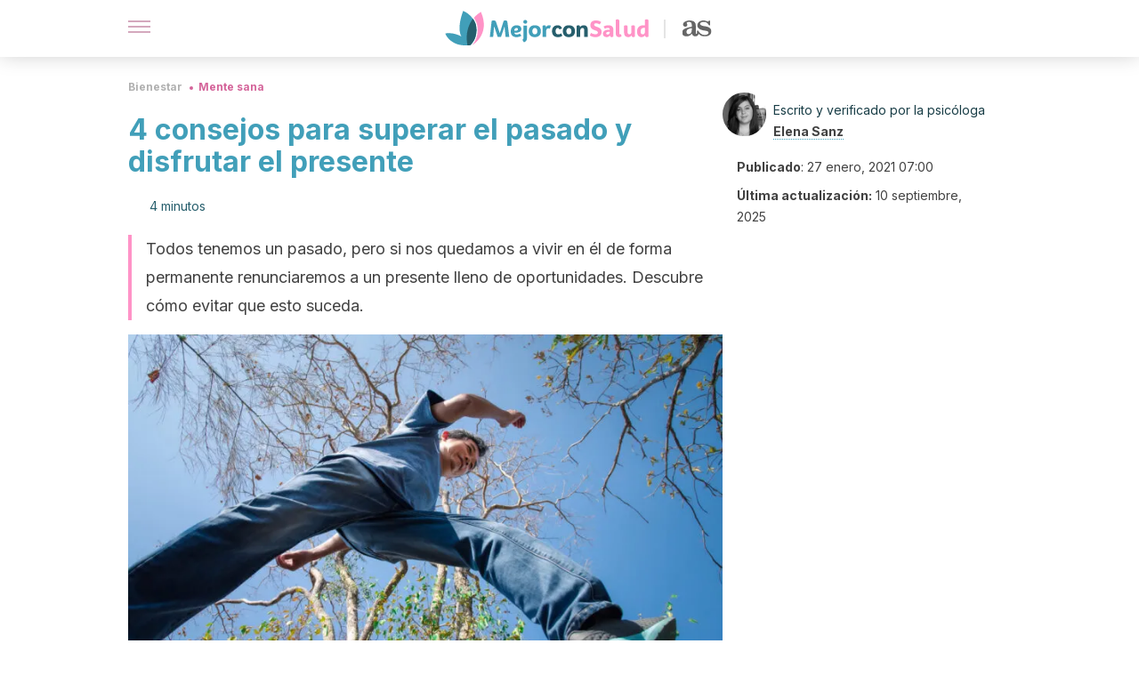

--- FILE ---
content_type: text/html; charset=utf-8
request_url: https://mejorconsalud.as.com/bienestar/mente-sana/consejos-superar-pasado-disfrutar-presente/
body_size: 37907
content:
<!DOCTYPE html><html dir="ltr" lang="es" data-critters-container><head><script type="didomi/javascript" id="adobedtm_datalayer">
              window.DTM = window.DTM || {
                pageDataLayer: {"primaryCategory":"mejorconsalud","subCategory1":"mejorconsalud","pageType":"articulo","onsiteSearch":"0","onsiteSearchTerm":"","onsiteSearchResults":"","siteID":"ascom/mejorconsalud","language":"es","edition":"spanish","editionNavigation":"spanish","cms":"wp"}
              };
            </script><script type="didomi/javascript" src="https://assets.adobedtm.com/0681c221600c/c67b427f30d1/launch-00bef6da7719.min.js" async id="adobedtm"></script><meta charset="utf-8"><meta name="generator" content="Atomik 2.0.0"><meta name="viewport" content="width=device-width, initial-scale=1, maximum-scale=5"><link rel="icon" type="image/png" href="https://cdn.atomik.vip/themes/mcs/favicon.png"><meta name="theme-color" content="#337e93"><title>4 consejos para superar el pasado y disfrutar el presente - Mejor con Salud</title><meta name="article:post_id" content="500992"><link rel="canonical" href="https://mejorconsalud.as.com/bienestar/mente-sana/consejos-superar-pasado-disfrutar-presente/"><meta property="article:author" content="Elena Sanz"><meta name="atomik:ads-provider" content="google"><meta name="description" content="Cuando no logramos superar el pasado, la vida se paraliza y el sufrimiento aparece. Te ofrecemos algunas claves para poder avanzar."><meta property="og:description" content="Cuando no logramos superar el pasado, la vida se paraliza y el sufrimiento aparece. Te ofrecemos algunas claves para poder avanzar."><meta name="robots" content="index,follow,max-snippet:-1,max-image-preview:large,max-video-preview:-1"><meta property="og:title" content="4 consejos para superar el pasado y disfrutar el presente"><meta property="twitter:title" content="4 consejos para superar el pasado y disfrutar el presente"><meta property="og:type" content="article"><meta property="og:image" content="https://mejorconsalud.as.com/wp-content/uploads/2021/01/salto-paso-adelante.jpg"><meta property="twitter:image" content="https://mejorconsalud.as.com/wp-content/uploads/2021/01/salto-paso-adelante.jpg"><meta property="og:image:width" content="1200"><meta property="og:image:height" content="801"><meta property="og:image:secure_url" content="https://mejorconsalud.as.com/wp-content/uploads/2021/01/salto-paso-adelante.jpg"><meta name="twitter:card" content="summary_large_image"><meta name="twitter:site" content="@mejorconsalud"><meta name="twitter:creator" content="@mejorconsalud"><script type="application/ld+json">{"@context":"https://schema.org","@graph":[{"@type":"NewsArticle","@id":"https://mejorconsalud.as.com/bienestar/mente-sana/consejos-superar-pasado-disfrutar-presente/#article","isPartOf":{"@id":"https://mejorconsalud.as.com/bienestar/mente-sana/consejos-superar-pasado-disfrutar-presente/"},"author":{"name":"Elena Sanz","@id":"https://mejorconsalud.as.com/#/schema/person/a0946179c9823bec9d5b7db4b182a221"},"headline":"4 consejos para superar el pasado y disfrutar el presente","datePublished":"2021-01-27T07:00:47+01:00","dateModified":"2025-09-10T08:54:40+02:00","mainEntityOfPage":{"@id":"https://mejorconsalud.as.com/bienestar/mente-sana/consejos-superar-pasado-disfrutar-presente/"},"wordCount":935,"publisher":{"@id":"https://mejorconsalud.as.com/#organization"},"image":{"@id":"https://mejorconsalud.as.com/bienestar/mente-sana/consejos-superar-pasado-disfrutar-presente/#primaryimage"},"thumbnailUrl":"https://mejorconsalud.as.com/wp-content/uploads/2021/01/salto-paso-adelante.jpg","articleSection":["Mente sana"],"inLanguage":"es","articleBody":"Todos tenemos un pasado, una trayectoria vital que incluye experiencias buenas y otras no tan positivas. Los recuerdos nos ayudan a recordar quiénes somos y de dónde venimos, así como dan continuidad a la historia y a la identidad. Sin embargo, estos han de ser lugares de paso y no hogares permanentes. Cuando no logramos superar el pasado, la vida se paraliza y el futuro se torna incierto.\r\n\r\nEn general, son las memorias dolorosas las que nos impiden seguir adelante. El rencor, la culpa, la decepción y el arrepentimiento nos hacen volver una y otra vez a ciertos eventos pasados.\r\n\r\nPero los recuerdos positivos también pueden mantenernos anclados en un tiempo que ya no existe. La nostalgia por la felicidad vivida y el deseo de que todo vuelva a ser como era también nos impiden ocuparnos de este presente que nos reclama.\r\n¿Cómo superar el pasado?\r\nSuperar el pasado no es sencillo, pero es imprescindible para eliminar el sufrimiento y comenzar a crear una vida con propósito. Las siguientes pautas pueden guiarte a través de este proceso que puede resultar costoso, pero es liberador.\r\n\r\n\r\nAcepta que el pasado ya fue\r\nEl primer paso de este camino consiste en reconocer una verdad ineludible: el pasado ya no existe. Lo que ocurrió no puede ser modificado y, por ende, resistirte a ello solo te causará sufrimiento. Es necesario dejar ir la idea de lo que nos gustaría que hubiese sucedido y aceptar lo que sucedió.\r\n\r\nTal vez uno de tus padres no estuvo en tu vida; puede que de niño fueses herido emocionalmente o una ex pareja te traicionó. Todos estos eventos ocurrieron y fueron dolorosos, pero ya no existen más. Ya no tienen el poder de dañarte a menos que sigas trayéndolos al presente.\r\nGestiona las emociones\r\nSuele afirmarse que el tiempo lo cura todo, pero esto no siempre es cierto. El mero paso de los días no alivia el dolor si no tomamos las acciones adecuadas para gestionar los sentimientos.\r\n\r\nSi aún no logras superar el pasado, es probable que no hayas elaborado los duelos, las pérdidas y los daños que sufriste. Es momento de hacerlo si deseas avanzar.\r\n\r\nAsí, trata de sacar la rabia, el dolor, el arrepentimiento y el resentimiento. Habla con una persona de confianza sobre aquellos eventos pasados que aún te generan conflicto. Busca el apoyo de un profesional o recurre a la escritura terapéutica. Cualquier método de ventilación emocional te ayudará a abordar esos sentimientos que reprimiste durante largo tiempo.\r\n\nSigue leyendo: ¿Cuál es la importancia de expresar nuestras emociones?\n\nPerdónate y perdona\r\nEn ocasiones, cuando nos cuesta seguir adelante es porque el rencor o el arrepentimiento nos mantienen anclados en el pasado. Perdonarnos por los errores cometidos y perdonar a quienes nos hirieron o decepcionaron es fundamental. Sin embargo, es una tarea que a muchas personas se les dificulta.\r\n\r\nPara facilitar este proceso es importante recordar que todos los involucrados hicieron lo mejor que pudieron en aquel momento. Cada persona actúa en función de sus propias creencias, miedos, anhelos y conocimientos.\r\n\r\nLas decisiones que se toman son las únicas que se pueden tomar desde el nivel de conciencia en el que uno se encuentra. Entonces, perdónate y perdónalas, no para justificar su comportamiento pasado, sino para evitar que siga afectándote hoy en día.\r\n\nDescubre más: Perdona a tus padres, lo hicieron lo mejor que pudieron\n\nCéntrate en el presente\r\nUna de las mejores estrategias para superar el pasado es cambiar el foco de atención, dejar de alimentar los recuerdos y comenzar a invertir la energía física y mental en disfrutar el ahora. Practicar mindfulness puede ayudar a calmar la mente, a despejarla de pensamientos dolorosos y a comenzar a valorar cada instante.\r\n\r\nPara ello, únicamente has de involucrarte con tus cinco sentidos en cada actividad que realices, como ducharte, preparar la comida, pasear por la naturaleza, leer un libro. Mantente enfocado en los olores, los colores, las texturas y los sonidos e implícate en tu presente. Con la práctica comprobarás cómo los pensamientos y las memorias intrusivas se van desvaneciendo.\r\n\r\n\r\nSuperar el pasado para construir un futuro\r\nNo podemos hacer nada por cambiar el pasado, pero sí tenemos la capacidad de construir el futuro que deseamos vivir. Para ello es importante trazarse metas, establecer objetivos y comenzar a dar pasos en esa dirección.\r\n\r\nOcuparse de uno mismo, realizar prácticas de autocuidado y emplear el tiempo en proyectos y actividades que resulten agradables es una excelente manera de dejar de mirar atrás. Sin embargo, cada persona tiene su proceso y avanza a su propio ritmo.\r\n\r\nNo es realista ni tampoco saludable pretender olvidar un evento doloroso en pocos días. Hemos de permitirnos sentir e integrar lo vivido; darnos tiempo para sanar. Solo de esta forma podremos asegurarnos de que el pasado quede resuelto y no continúe anclándonos. No renuncies a tu presente por un pasado que ya no está.\r\n\r\n","citation":["Vallejo Pareja, M. Á. (2006). Mindfulness. Pap. psicol, 92-99.","Odriozola, E. E., &amp; Boix, A. H. (2007). ¿ Cuándo el duelo es patológico y cómo hay que tratarlo?. Análisis y modificación de conducta, 33(147), 31-50.","Luskin, F. (2008). Perdonar es sanar. Editorial Norma."]},{"@type":"WebPage","@id":"https://mejorconsalud.as.com/bienestar/mente-sana/consejos-superar-pasado-disfrutar-presente/","url":"https://mejorconsalud.as.com/bienestar/mente-sana/consejos-superar-pasado-disfrutar-presente/","name":"4 consejos para superar el pasado y disfrutar el presente - Mejor con Salud","isPartOf":{"@id":"https://mejorconsalud.as.com/#website"},"primaryImageOfPage":{"@id":"https://mejorconsalud.as.com/bienestar/mente-sana/consejos-superar-pasado-disfrutar-presente/#primaryimage","image":"https://mejorconsalud.as.com/wp-content/uploads/2021/01/salto-paso-adelante.jpg"},"image":{"@id":"https://mejorconsalud.as.com/bienestar/mente-sana/consejos-superar-pasado-disfrutar-presente/#primaryimage"},"thumbnailUrl":"https://mejorconsalud.as.com/wp-content/uploads/2021/01/salto-paso-adelante.jpg","datePublished":"2021-01-27T07:00:47+01:00","dateModified":"2025-09-10T08:54:40+02:00","description":"Cuando no logramos superar el pasado, la vida se paraliza y el sufrimiento aparece. Te ofrecemos algunas claves para poder avanzar.","breadcrumb":{"@id":"https://mejorconsalud.as.com/bienestar/mente-sana/consejos-superar-pasado-disfrutar-presente/#breadcrumb"},"inLanguage":"es","potentialAction":[{"@type":"ReadAction","target":["https://mejorconsalud.as.com/bienestar/mente-sana/consejos-superar-pasado-disfrutar-presente/"]}]},{"@type":"ImageObject","inLanguage":"es","@id":"https://mejorconsalud.as.com/bienestar/mente-sana/consejos-superar-pasado-disfrutar-presente/#primaryimage","url":"https://mejorconsalud.as.com/wp-content/uploads/2021/01/salto-paso-adelante.jpg","contentUrl":"https://mejorconsalud.as.com/wp-content/uploads/2021/01/salto-paso-adelante.jpg","width":1200,"height":801,"caption":"4 consejos para superar el pasado y disfrutar el presente."},{"@type":"BreadcrumbList","@id":"https://mejorconsalud.as.com/bienestar/mente-sana/consejos-superar-pasado-disfrutar-presente/#breadcrumb","itemListElement":[{"@type":"ListItem","position":1,"name":"Portada","item":"https://mejorconsalud.as.com/"},{"@type":"ListItem","position":2,"name":"Bienestar","item":"https://mejorconsalud.as.com/bienestar/"},{"@type":"ListItem","position":3,"name":"Mente sana","item":"https://mejorconsalud.as.com/bienestar/mente-sana/"},{"@type":"ListItem","position":4,"name":"4 consejos para superar el pasado y disfrutar el presente"}]},{"@type":"WebSite","@id":"https://mejorconsalud.as.com/#website","url":"https://mejorconsalud.as.com/","name":"Mejor con Salud","description":"Revista sobre buenos hábitos y cuidados para tu salud","publisher":{"@id":"https://mejorconsalud.as.com/#organization"},"potentialAction":[{"@type":"SearchAction","target":{"@type":"EntryPoint","urlTemplate":"https://mejorconsalud.as.com/?s={search_term_string}"},"query-input":{"@type":"PropertyValueSpecification","valueRequired":true,"valueName":"search_term_string"}}],"inLanguage":"es"},{"@type":"Organization","@id":"https://mejorconsalud.as.com/#organization","name":"Mejor con Salud","url":"https://mejorconsalud.as.com/","logo":{"@type":"ImageObject","inLanguage":"es","@id":"https://mejorconsalud.as.com/#/schema/logo/image/","url":"https://mejorconsalud.as.com/wp-content/uploads/2021/12/Logo-Mejorconsalud.png","contentUrl":"https://mejorconsalud.as.com/wp-content/uploads/2021/12/Logo-Mejorconsalud.png","width":600,"height":60,"caption":"Mejor con Salud"},"image":{"@id":"https://mejorconsalud.as.com/#/schema/logo/image/"},"sameAs":["https://www.facebook.com/MejorConSalud","https://x.com/mejorconsalud","https://instagram.com/mejorconsalud/","https://www.linkedin.com/company/mejor-con-salud/","https://www.pinterest.com/EsMejorConSalud/","https://www.youtube.com/user/mejorconsaludblog"]},{"@type":"Person","@id":"https://mejorconsalud.as.com/#/schema/person/a0946179c9823bec9d5b7db4b182a221","name":"Elena Sanz","image":{"@type":"ImageObject","inLanguage":"es","@id":"https://mejorconsalud.as.com/#/schema/person/image/","url":"https://secure.gravatar.com/avatar/57b6d8e0df9885d59167d06064a524a04ab70ae0af704d46f0f03700ae26b1af?s=96&d=mm&r=g","contentUrl":"https://secure.gravatar.com/avatar/57b6d8e0df9885d59167d06064a524a04ab70ae0af704d46f0f03700ae26b1af?s=96&d=mm&r=g","caption":"Elena Sanz"},"description":"Graduada en Psicología por la Universidad Complutense de Madrid con itinerario en Psicología Clínica (2015). Cuenta con dos másteres por el Instituto Superior de Estudios Psicológicos (ISEP), uno en Psicología Clínica y de la Salud y el otro en Psicoterapia Cognitivo-Conductual. Ha realizado formación complementaria en Terapia Familiar por el Instituto IASE y en Abordaje de las Adicciones en la Mujer en la Fundación Instituto Spiral, de Madrid. Además, fue voluntaria en la Fundación Red Madre en donde ofreció apoyo y acompañamiento a mujeres embarazadas. Con gran vocación y pasión por su profesión, trabaja como psicóloga autónoma desde el año 2018 en Valladolid y continúa formándose para poder acercar a las personas los conocimientos y recursos que la psicología proporciona para lograr una mayor calidad de vida.","sameAs":["https://www.facebook.com/elenasanzpsicologia","https://www.linkedin.com/in/elena-sanz-martn-a79a9a164/"],"url":"https://mejorconsalud.as.com/author/elena-sanz/"}]}</script><meta property="fb:app_id" content="274273832910289"><meta property="fb:pages" content="150614011744310"><meta name="atomik:monetizable"><meta property="article:published_time" content="2021-01-27T07:00:47+01:00"><meta property="article:modified_time" content="2025-09-10T08:54:40+02:00"><meta property="og:site_name" content="Mejor con Salud"><meta name="application-name" content="Mejor con Salud"><meta name="apple-mobile-web-app-title" content="Mejor con Salud"><script>
            var script = document.createElement('script');
            script.src = 'https://fc.shift37.com/js/fc_'+Date.now()+'.js?origin=' + window.location.href +'&time='+Date.now();
            script.type = 'text/javascript';
            document.head.appendChild(script);
          </script><link rel="preload" as="image" imagesrcset="https://mejorconsalud.as.com/wp-content/uploads/2021/01/salto-paso-adelante-768x513.jpg?auto=webp&amp;quality=7500&amp;width=128&amp;crop=16:9,smart,safe&amp;format=webp&amp;optimize=medium&amp;dpr=2&amp;fit=cover&amp;fm=webp&amp;q=75&amp;w=128&amp;h=72 128w, https://mejorconsalud.as.com/wp-content/uploads/2021/01/salto-paso-adelante-768x513.jpg?auto=webp&amp;quality=7500&amp;width=256&amp;crop=16:9,smart,safe&amp;format=webp&amp;optimize=medium&amp;dpr=2&amp;fit=cover&amp;fm=webp&amp;q=75&amp;w=256&amp;h=144 256w, https://mejorconsalud.as.com/wp-content/uploads/2021/01/salto-paso-adelante-768x513.jpg?auto=webp&amp;quality=7500&amp;width=384&amp;crop=16:9,smart,safe&amp;format=webp&amp;optimize=medium&amp;dpr=2&amp;fit=cover&amp;fm=webp&amp;q=75&amp;w=384&amp;h=216 384w, https://mejorconsalud.as.com/wp-content/uploads/2021/01/salto-paso-adelante-768x513.jpg?auto=webp&amp;quality=7500&amp;width=640&amp;crop=16:9,smart,safe&amp;format=webp&amp;optimize=medium&amp;dpr=2&amp;fit=cover&amp;fm=webp&amp;q=75&amp;w=640&amp;h=360 640w, https://mejorconsalud.as.com/wp-content/uploads/2021/01/salto-paso-adelante-768x513.jpg?auto=webp&amp;quality=7500&amp;width=750&amp;crop=16:9,smart,safe&amp;format=webp&amp;optimize=medium&amp;dpr=2&amp;fit=cover&amp;fm=webp&amp;q=75&amp;w=750&amp;h=422 750w, https://mejorconsalud.as.com/wp-content/uploads/2021/01/salto-paso-adelante-768x513.jpg?auto=webp&amp;quality=7500&amp;width=828&amp;crop=16:9,smart,safe&amp;format=webp&amp;optimize=medium&amp;dpr=2&amp;fit=cover&amp;fm=webp&amp;q=75&amp;w=828&amp;h=466 828w, https://mejorconsalud.as.com/wp-content/uploads/2021/01/salto-paso-adelante-768x513.jpg?auto=webp&amp;quality=7500&amp;width=1080&amp;crop=16:9,smart,safe&amp;format=webp&amp;optimize=medium&amp;dpr=2&amp;fit=cover&amp;fm=webp&amp;q=75&amp;w=1080&amp;h=608 1080w, https://mejorconsalud.as.com/wp-content/uploads/2021/01/salto-paso-adelante-768x513.jpg?auto=webp&amp;quality=7500&amp;width=1200&amp;crop=16:9,smart,safe&amp;format=webp&amp;optimize=medium&amp;dpr=2&amp;fit=cover&amp;fm=webp&amp;q=75&amp;w=1200&amp;h=675 1200w, https://mejorconsalud.as.com/wp-content/uploads/2021/01/salto-paso-adelante-768x513.jpg?auto=webp&amp;quality=7500&amp;width=1920&amp;crop=16:9,smart,safe&amp;format=webp&amp;optimize=medium&amp;dpr=2&amp;fit=cover&amp;fm=webp&amp;q=75&amp;w=1920&amp;h=1080 1920w" imagesizes="(max-width: 768px) 100vw, (max-width: 1200px) 50vw, 33vw" fetchpriority="high"><meta name="next-head-count" content="37"><link rel="manifest" href="/manifest.json?v=2.0.0"><link rel="preload" href="https://cdn.atomik.vip/releases/mejorconsalud.as.com/_next/static/media/e4af272ccee01ff0-s.p.woff2" as="font" type="font/woff2" crossorigin="anonymous" data-next-font="size-adjust"><script defer nomodule src="https://cdn.atomik.vip/releases/mejorconsalud.as.com/_next/static/chunks/polyfills-42372ed130431b0a.js"></script><script src="https://cdn.atomik.vip/releases/mejorconsalud.as.com/_next/static/chunks/webpack-5516118b34565256.js" defer></script><script src="https://cdn.atomik.vip/releases/mejorconsalud.as.com/_next/static/chunks/framework-64ad27b21261a9ce.js" defer></script><script src="https://cdn.atomik.vip/releases/mejorconsalud.as.com/_next/static/chunks/main-9a37795541532428.js" defer></script><script src="https://cdn.atomik.vip/releases/mejorconsalud.as.com/_next/static/chunks/pages/_app-2167a4817e317f0d.js" defer></script><script src="https://cdn.atomik.vip/releases/mejorconsalud.as.com/_next/static/chunks/863-1033609a080a4387.js" defer></script><script src="https://cdn.atomik.vip/releases/mejorconsalud.as.com/_next/static/chunks/492-c174cc7c4373602e.js" defer></script><script src="https://cdn.atomik.vip/releases/mejorconsalud.as.com/_next/static/chunks/669-4c3c75e7a23f491e.js" defer></script><script src="https://cdn.atomik.vip/releases/mejorconsalud.as.com/_next/static/chunks/550-c8e0fbd30543c622.js" defer></script><script src="https://cdn.atomik.vip/releases/mejorconsalud.as.com/_next/static/chunks/pages/%5B...slug%5D-60c76233fe38488c.js" defer></script><script src="https://cdn.atomik.vip/releases/mejorconsalud.as.com/_next/static/Eyumt0UiZ_tTIhLw9Jf9L/_buildManifest.js" defer></script><script src="https://cdn.atomik.vip/releases/mejorconsalud.as.com/_next/static/Eyumt0UiZ_tTIhLw9Jf9L/_ssgManifest.js" defer></script><style>.__className_cd0a0e{font-family:__Inter_cd0a0e,__Inter_Fallback_cd0a0e;font-style:normal}</style><link rel="stylesheet" href="https://cdn.atomik.vip/releases/mejorconsalud.as.com/_next/static/css/40a038fb2e4f9d31.css" data-n-g media="print" onload="this.media='all'"><noscript><link rel="stylesheet" href="https://cdn.atomik.vip/releases/mejorconsalud.as.com/_next/static/css/40a038fb2e4f9d31.css" data-n-g></noscript><noscript data-n-css></noscript><style data-styled data-styled-version="6.1.19">*{margin:0;padding:0;box-sizing:border-box;-webkit-font-smoothing:antialiased;-moz-osx-font-smoothing:grayscale;}/*!sc*/
html{font-size:62.5%;}/*!sc*/
body{font-family:'Inter',-apple-system,BlinkMacSystemFont,'Segoe UI',Roboto,Oxygen,Ubuntu,Cantarell,'Open Sans','Helvetica Neue',sans-serif;color:#183d46;line-height:1.5;font-size:1.6rem;}/*!sc*/
img{max-width:100%;height:auto;display:block;}/*!sc*/
a{color:inherit;text-decoration:none;}/*!sc*/
button{cursor:pointer;border:none;background:none;}/*!sc*/
.critical{opacity:0;animation:fadeIn 0.3s ease-in forwards;}/*!sc*/
@keyframes fadeIn{from{opacity:0;}to{opacity:1;}}/*!sc*/
.lazy-load{opacity:0;transition:opacity 0.3s ease-in;}/*!sc*/
.lazy-load.loaded{opacity:1;}/*!sc*/
@media print{body{background:white;color:black;}}/*!sc*/
data-styled.g1[id="sc-global-eOYDwd1"]{content:"sc-global-eOYDwd1,"}/*!sc*/
.juvPYu{text-decoration:none;color:inherit;}/*!sc*/
data-styled.g2[id="sc-41d1e5f0-0"]{content:"juvPYu,"}/*!sc*/
.kJdTHk{cursor:pointer;}/*!sc*/
.kJdTHk .bar{border:solid 0.2rem #cacaca;margin-bottom:calc(0.8rem / 2);width:2.5rem;transition:0.5s;border:0;height:0.2rem;background-color:#a9507b;opacity:0.5;}/*!sc*/
.kJdTHk .header__hamburger{display:inline-block;position:absolute;right:0;padding:3em;}/*!sc*/
.kJdTHk .hamburger__bar1.isOpen{transform:rotate(45deg) translate(0,0.9rem);}/*!sc*/
.kJdTHk .hamburger__bar2.isOpen{opacity:0;}/*!sc*/
.kJdTHk .hamburger__bar3.isOpen{transform:rotate(-45deg) translate(0,-0.9rem);}/*!sc*/
data-styled.g3[id="sc-e2e8f66c-0"]{content:"kJdTHk,"}/*!sc*/
.fyUkVn{display:none;}/*!sc*/
@media (max-width:899px){.fyUkVn{display:block;}}/*!sc*/
data-styled.g8[id="sc-ecc171ae-0"]{content:"fyUkVn,"}/*!sc*/
.eCZVba{margin:1.6rem 0;border:0;background:repeating-linear-gradient( -45deg,transparent 0px,transparent 2px,#daf2f9 2px,#daf2f9 4px );height:0.8rem;width:100%;}/*!sc*/
.jtVKVy{margin:1.6rem 0;border:0;background:repeating-linear-gradient( -45deg,transparent 0px,transparent 2px,#419fb9 2px,#419fb9 4px );height:0.8rem;width:100%;}/*!sc*/
data-styled.g9[id="sc-da22e0c1-0"]{content:"eCZVba,jtVKVy,"}/*!sc*/
.hNjlvt{display:flex;top:0;z-index:50;background-color:#fff;position:fixed;width:100%;height:4.8rem;box-shadow:0 -4px 24px rgb(0 0 0 / 25%);}/*!sc*/
@media (min-width: 900px){.hNjlvt{height:6.4rem;}}/*!sc*/
data-styled.g26[id="sc-ec358cf-0"]{content:"hNjlvt,"}/*!sc*/
.iqglDR{display:flex;width:100%;justify-content:space-between;align-items:center;max-width:1024px;margin:0 auto;padding:0 1.6rem;}/*!sc*/
data-styled.g27[id="sc-ec358cf-1"]{content:"iqglDR,"}/*!sc*/
.eziThn{display:flex;align-items:center;position:absolute;top:50%;left:50%;transform:translate(-50%,-50%);}/*!sc*/
.eziThn a.home__link{display:flex;align-items:center;}/*!sc*/
.eziThn a.as__link{display:flex;justify-content:center;align-items:center;position:relative;margin-left:1.6rem;padding-left:0.8rem;}/*!sc*/
.eziThn a.as__link::before{content:'';width:0.1rem;height:1.5rem;left:-0.5rem;background-color:#cacaca;position:absolute;}/*!sc*/
@media (min-width: 900px){.eziThn a.as__link{margin-left:0.8rem;padding-left:0.8rem;}.eziThn a.as__link::before{content:'';height:2.1rem;top:1rem;left:-1.2rem;}}/*!sc*/
data-styled.g29[id="sc-ec358cf-3"]{content:"eziThn,"}/*!sc*/
.cNbuxU{cursor:pointer;width:2.4rem;height:2.4rem;}/*!sc*/
data-styled.g30[id="sc-ec358cf-4"]{content:"cNbuxU,"}/*!sc*/
.hVgXxB{width:14.5rem;height:3rem;}/*!sc*/
@media (min-width: 900px){.hVgXxB{width:27rem;height:4rem;}}/*!sc*/
data-styled.g31[id="sc-ec358cf-5"]{content:"hVgXxB,"}/*!sc*/
.dmgPol{width:2rem;height:3rem;}/*!sc*/
@media (min-width: 900px){.dmgPol{width:3.3rem;height:4rem;}}/*!sc*/
data-styled.g32[id="sc-ec358cf-6"]{content:"dmgPol,"}/*!sc*/
.cPCepI{color:#414141;margin:1.6rem 0;font-size:1.8rem;line-height:3.2rem;}/*!sc*/
data-styled.g33[id="sc-1d9c7da-0"]{content:"cPCepI,"}/*!sc*/
.iIipxd{color:#337e93;margin-top:2.4rem;font-size:2.8rem;line-height:3.6rem;}/*!sc*/
.cwnBEl{color:#337e93;margin-top:2.4rem;font-size:2.0rem;line-height:3.2rem;}/*!sc*/
data-styled.g37[id="sc-ddc6bf4d-0"]{content:"iIipxd,cwnBEl,"}/*!sc*/
.hGooCS{word-break:keep-all;color:#414141;list-style-type:disc;line-height:3.2rem;margin:1.6rem 2.4rem;}/*!sc*/
.fOPgoH{word-break:keep-all;list-style-type:disc;font-size:1.8rem;line-height:3rem;}/*!sc*/
@media (min-width: 900px){.fOPgoH{line-height:4rem;}}/*!sc*/
data-styled.g38[id="sc-198fadb-0"]{content:"hGooCS,fOPgoH,"}/*!sc*/
.hYwxZV{margin:0 -1.6rem;background-color:#f1f2f3;color:#7d8791;line-height:1.5;padding:0.8rem;}/*!sc*/
@media (min-width: 900px){.hYwxZV{margin:0 0;}}/*!sc*/
data-styled.g44[id="sc-b9cf73db-0"]{content:"hYwxZV,"}/*!sc*/
.llhwez{margin-top:0.8rem;margin-bottom:0.8rem;position:relative;}/*!sc*/
@media (min-width:480px){.llhwez{margin-bottom:1.6rem;}}/*!sc*/
data-styled.g45[id="sc-5b040df8-0"]{content:"llhwez,"}/*!sc*/
.ZpBrN{position:relative;overflow:hidden;height:26.5rem;margin:0 -1.6rem;}/*!sc*/
@media (min-width:480px){.ZpBrN{height:38.5rem;}}/*!sc*/
@media (min-width: 900px){.ZpBrN{margin:0 0;}}/*!sc*/
data-styled.g46[id="sc-ad9655fb-0"]{content:"ZpBrN,"}/*!sc*/
.dQrdHX{font-style:italic;}/*!sc*/
data-styled.g48[id="sc-66d0b029-0"]{content:"dQrdHX,"}/*!sc*/
.cVypns{background-color:#265e6c;width:100%;padding:2.4rem 0;}/*!sc*/
@media (min-width: 900px){.cVypns{padding-top:4.8rem;}}/*!sc*/
data-styled.g52[id="sc-453623fd-0"]{content:"cVypns,"}/*!sc*/
.fOeHvD{max-width:1024px;margin:0 auto;padding:0 0.8rem;}/*!sc*/
data-styled.g53[id="sc-453623fd-1"]{content:"fOeHvD,"}/*!sc*/
.bhYmjj{display:flex;justify-content:center;margin-bottom:2.4rem;opacity:0.25;}/*!sc*/
data-styled.g54[id="sc-453623fd-2"]{content:"bhYmjj,"}/*!sc*/
.hMlWZu{display:flex;flex-direction:column;align-items:center;justify-content:center;text-align:center;gap:1.6rem;}/*!sc*/
@media (min-width: 900px){.hMlWZu{flex-direction:row;justify-content:space-between;}}/*!sc*/
data-styled.g55[id="sc-453623fd-3"]{content:"hMlWZu,"}/*!sc*/
.knjXVA{text-align:center;margin-top:1.6rem;margin-bottom:1.6rem;list-style:none;}/*!sc*/
.knjXVA a{padding:0.8rem;color:#ecf8fc;font-size:1.6rem;line-height:2.4rem;}/*!sc*/
data-styled.g56[id="sc-453623fd-4"]{content:"knjXVA,"}/*!sc*/
.AnuZX{color:#94d9ec;font-size:1.4rem;line-height:2rem;}/*!sc*/
.AnuZX p{color:#94d9ec;font-size:1.4rem;line-height:2rem;}/*!sc*/
data-styled.g58[id="sc-453623fd-6"]{content:"AnuZX,"}/*!sc*/
.knBjPQ{display:flex;width:100%;justify-content:center;}/*!sc*/
@media (min-width: 900px){.knBjPQ{width:inherit;}}/*!sc*/
data-styled.g59[id="sc-453623fd-7"]{content:"knBjPQ,"}/*!sc*/
.fpvcPF{width:100%;margin:0 auto;min-height:100vh;}/*!sc*/
data-styled.g60[id="sc-f0eb3b8f-0"]{content:"fpvcPF,"}/*!sc*/
.kwuqzJ{display:flex;width:100%;flex-direction:column;margin-top:4.8rem;}/*!sc*/
@media (min-width: 900px){.kwuqzJ{margin-top:calc(3.2rem * 2);}}/*!sc*/
data-styled.g63[id="sc-472c8f60-0"]{content:"kwuqzJ,"}/*!sc*/
.iSsFol{display:flex;width:100%;flex-direction:column;margin-bottom:1.6rem;}/*!sc*/
.iSsFol img{border-top-right-radius:4px;border-top-left-radius:4px;}/*!sc*/
@media (min-width: 900px){.iSsFol{max-width:24.5rem;}}/*!sc*/
data-styled.g64[id="sc-d31cd582-0"]{content:"iSsFol,"}/*!sc*/
.erphLp{display:flex;width:100%;height:18rem;position:relative;}/*!sc*/
@media (min-width:480px){.erphLp{min-height:26.5rem;}}/*!sc*/
@media (min-width: 900px){.erphLp{min-height:20rem;}}/*!sc*/
data-styled.g65[id="sc-d31cd582-1"]{content:"erphLp,"}/*!sc*/
.kWqpDQ{display:flex;flex-direction:column;padding:0.8rem 0;}/*!sc*/
data-styled.g66[id="sc-d31cd582-2"]{content:"kWqpDQ,"}/*!sc*/
.hgGhGi{font-size:1.2rem;font-weight:700;line-height:1.7rem;text-transform:uppercase;color:#419fb9;}/*!sc*/
data-styled.g67[id="sc-d31cd582-3"]{content:"hgGhGi,"}/*!sc*/
.VZXYp{font-size:2.0rem;font-weight:700;line-height:2.6rem;color:#183d46;word-break:break-word;overflow:hidden;text-overflow:ellipsis;display:-webkit-box;-webkit-line-clamp:3;-webkit-box-orient:vertical;}/*!sc*/
.VZXYp:hover{color:#d4649a;}/*!sc*/
data-styled.g68[id="sc-d31cd582-4"]{content:"VZXYp,"}/*!sc*/
.fGXcMp{display:flex;align-items:center;justify-content:center;width:fit-content;cursor:pointer;border:1px solid transparent;color:#fff;background-color:#d4649a;border-radius:0.4rem;padding:0.8rem 1.6rem;font-size:1.6rem;font-weight:700;line-height:2.4rem;}/*!sc*/
.fGXcMp:hover{background-color:#71cce5;box-shadow:-6px 6px 0px 0px rgba(0,0,0,0.2);}/*!sc*/
.fGXcMp svg{margin-right:0.8rem;}/*!sc*/
data-styled.g75[id="sc-71eeb33a-0"]{content:"fGXcMp,"}/*!sc*/
.qGcqi{display:flex;flex-direction:column;width:100%;}/*!sc*/
data-styled.g115[id="sc-5cb71777-0"]{content:"qGcqi,"}/*!sc*/
.SEJRu{width:100%;margin-top:2.4rem;max-width:1024px;margin:0 auto;}/*!sc*/
@media (min-width: 900px){.SEJRu{display:grid;grid-template-columns:repeat(4,1fr);gap:1rem;}.SEJRu div{max-width:inherit;}}/*!sc*/
data-styled.g116[id="sc-5cb71777-1"]{content:"SEJRu,"}/*!sc*/
.eGCOj{display:flex;flex-direction:column;max-width:1024px;margin:0 auto;padding:0 1.6rem;margin-bottom:4.0rem;}/*!sc*/
.eGCOj button{align-self:center;}/*!sc*/
data-styled.g136[id="sc-eaa33597-0"]{content:"eGCOj,"}/*!sc*/
.bWIHUY{font-size:calc(1.2rem * 2);font-weight:700;line-height:2.9rem;color:#696969;padding-bottom:0.8rem;margin-bottom:2.4rem;background-image:linear-gradient(to right,#cacaca 45%,transparent 0%);background-size:7px 1px;background-position:bottom;background-repeat:repeat-x;}/*!sc*/
data-styled.g137[id="sc-eaa33597-1"]{content:"bWIHUY,"}/*!sc*/
.ezYgqD{padding:0 1.6rem;max-width:1024px;margin:0 auto;}/*!sc*/
.ezYgqD #taboola-below-article-thumbnails{bottom:inherit;}/*!sc*/
@media (min-width: 900px){.ezYgqD >div{max-width:66.8rem;}}/*!sc*/
.ezYgqD .organic-thumbnails-rr .videoCube,.ezYgqD .alternating-thumbnails-rr .videoCube,.ezYgqD .alternating-thumbnails-rr .videoCube.syndicatedItem,.ezYgqD .trc_elastic_alternating-thumbnails-rr div.videoCube,.ezYgqD .trc_elastic_organic-thumbnails-rr .trc_rbox_outer .videoCube{box-shadow:0px 4px 8px rgba(0,0,0,0.08);border-radius:0.4rem;-webkit-border-radius:0.4rem;margin:1.1rem;width:calc(100% - 1.5rem);padding:0 0 0.8rem 0;transition:all 0.5s;}/*!sc*/
.ezYgqD .trc_elastic_alternating-thumbnails-rr div.videoCube:hover,.ezYgqD .trc_elastic_organic-thumbnails-rr .trc_rbox_outer .videoCube:hover{opacity:0.8;transition:all 0.3s;}/*!sc*/
.ezYgqD .thumbs-feed-01-a .videoCube.syndicatedItem,.ezYgqD .thumbs-feed-01 .videoCube.syndicatedItem{border-radius:0.4rem;-webkit-border-radius:0.4rem;padding:0 0 0.8rem 0;}/*!sc*/
.ezYgqD .trc_related_container div.videoCube.thumbnail_bottom .thumbBlock,.ezYgqD .trc_related_container div.videoCube.thumbnail_top .thumbBlock{border-top-left-radius:0.4rem;border-top-right-radius:0.4rem;}/*!sc*/
.ezYgqD .alternating-thumbnails-rr .syndicatedItem .branding,.ezYgqD .alternating-thumbnails-rr .syndicatedItem .video-title,.ezYgqD .alternating-thumbnails-rr .video-title,.ezYgqD .organic-thumbnails-rr .video-label-box{padding:0 0.8rem;}/*!sc*/
.ezYgqD .organic-thumbs-feed-01 .video-label,.ezYgqD .organic-thumbnails-rr .video-label,.ezYgqD .organic-thumbs-feed-01-c .video-label,.ezYgqD .exchange-thumbs-feed-01 .video-label,.ezYgqD .alternating-thumbnails-rr .video-label{font-family:initial;}/*!sc*/
.ezYgqD .exchange-thumbs-feed-01 .sponsored,.ezYgqD .exchange-thumbs-feed-01 .sponsored-url,.ezYgqD .exchange-thumbs-feed-01 .video-title,.ezYgqD .organic-thumbs-feed-01 .sponsored,.ezYgqD .organic-thumbs-feed-01 .sponsored-url,.ezYgqD .organic-thumbnails-rr .sponsored,.ezYgqD .organic-thumbnails-rr .sponsored-url,.ezYgqD .organic-thumbs-feed-01-c .video-title,.ezYgqD .organic-thumbs-feed-01-c .sponsored,.ezYgqD .organic-thumbs-feed-01-c .sponsored-url,.ezYgqD .organic-thumbnails-rr .video-title,.ezYgqD .organic-thumbs-feed-01 .video-title,.ezYgqD .thumbs-feed-01 .syndicatedItem .video-title,.ezYgqD .thumbs-feed-01-b .syndicatedItem .video-title,.ezYgqD .thumbs-feed-01-a .syndicatedItem .video-titlem,.ezYgqD .thumbs-feed-01-a .syndicatedItem .video-title,.ezYgqD .alternating-thumbnails-rr .syndicatedItem .video-title,.ezYgqD .alternating-thumbnails-rr .sponsored,.ezYgqD .alternating-thumbnails-rr .sponsored-url,.ezYgqD .alternating-thumbnails-rr .video-title{color:#414141;font-family:'__Inter_cd0a0e','__Inter_Fallback_cd0a0e';font-weight:700;line-height:1.4;font-size:2.0rem;display:inline-block;max-height:9rem;}/*!sc*/
.ezYgqD .videoCube span.video-title:hover,.ezYgqD .videoCube_hover span.video-title{text-decoration:none;color:#2d2d2d;}/*!sc*/
.ezYgqD .organic-thumbs-feed-01 .video-description,.ezYgqD .exchange-thumbs-feed-01 .sponsored,.ezYgqD .exchange-thumbs-feed-01 .sponsored-url,.ezYgqD .exchange-thumbs-feed-01 .video-description,.ezYgqD .thumbs-feed-01 .syndicatedItem .video-description,.ezYgqD .thumbs-feed-01-a .syndicatedItem .video-description{color:#414141;font-family:'__Inter_cd0a0e','__Inter_Fallback_cd0a0e';font-weight:normal;line-height:1.5;font-size:1.6rem;display:inline-block;transition:all 0.5s;max-height:6.4rem;}/*!sc*/
.ezYgqD .exchange-thumbs-feed-01 .videoCube:hover .video-label-box .video-description,.ezYgqD .organic-thumbs-feed-01 .videoCube:hover .video-label-box .video-description,.ezYgqD .thumbs-feed-01 .videoCube:hover .video-label-box .video-description,.ezYgqD .thumbs-feed-01-a .videoCube:hover .video-label-box .video-description{text-decoration:none;color:#414141;}/*!sc*/
.ezYgqD .alternating-thumbnails-rr .syndicatedItem .branding{padding:0 0.8rem;}/*!sc*/
.ezYgqD .exchange-thumbs-feed-01 .branding,.ezYgqD .alternating-thumbnails-rr .syndicatedItem .branding,.ezYgqD .thumbs-feed-01-b .syndicatedItem .branding,.ezYgqD .thumbs-feed-01-a .syndicatedItem .branding,.ezYgqD .thumbs-feed-01 .syndicatedItem .branding,.ezYgqD .organic-thumbs-feed-01 .branding,.ezYgqD .organic-thumbs-feed-01-c .branding{color:#87877d;font-family:'__Inter_cd0a0e','__Inter_Fallback_cd0a0e';font-weight:normal;line-height:1.6;font-size:1.4rem;display:inline-block;}/*!sc*/
.ezYgqD .trc_related_container .logoDiv,.ezYgqD .trc_related_container .trc_header_ext .logoDiv{margin-right:1.6rem;}/*!sc*/
data-styled.g138[id="sc-4e7f0fb9-0"]{content:"ezYgqD,"}/*!sc*/
.gJfYSD{display:flex;margin:1.6rem 0;}/*!sc*/
data-styled.g141[id="sc-6f0f1473-0"]{content:"gJfYSD,"}/*!sc*/
.cMmKZy{position:relative;}/*!sc*/
.cMmKZy a{font-size:1.2rem;font-weight:700;color:#b1b1b1;line-height:2rem;}/*!sc*/
.cMmKZy:not(:last-child){margin-right:1.8rem;}/*!sc*/
.cMmKZy:not(:last-child)::after{content:'';width:0.4rem;height:0.4rem;background:#d4649a;border-radius:50%;position:absolute;margin-left:1rem;top:60%;transform:translate(-50%,-50%);}/*!sc*/
.bRyKpv{position:relative;}/*!sc*/
.bRyKpv a{font-size:1.2rem;font-weight:700;color:#b1b1b1;line-height:2rem;color:#d4649a;}/*!sc*/
.bRyKpv:not(:last-child){margin-right:1.8rem;}/*!sc*/
.bRyKpv:not(:last-child)::after{content:'';width:0.4rem;height:0.4rem;background:#d4649a;border-radius:50%;position:absolute;margin-left:1rem;top:60%;transform:translate(-50%,-50%);}/*!sc*/
data-styled.g142[id="sc-6f0f1473-1"]{content:"cMmKZy,bRyKpv,"}/*!sc*/
.jMxbXG{display:flex;justify-content:center;align-items:center;width:100%;justify-content:flex-start;font-size:1.4rem;color:#414141;background-color:transparent;border:none;outline:none;}/*!sc*/
data-styled.g143[id="sc-14672f91-0"]{content:"jMxbXG,"}/*!sc*/
.jTFKlo{display:block;}/*!sc*/
data-styled.g144[id="sc-171bfc46-0"]{content:"jTFKlo,"}/*!sc*/
.kAURME{display:flex;justify-content:space-between;align-items:center;width:100%;cursor:pointer;}/*!sc*/
.kAURME svg{transform:rotate(-90deg);transition:all 0.5s;}/*!sc*/
data-styled.g145[id="sc-171bfc46-1"]{content:"kAURME,"}/*!sc*/
.gSidVX{display:flex;width:100%;align-items:flex-start;overflow:hidden;transition:all 0.3s;height:0px;}/*!sc*/
data-styled.g146[id="sc-171bfc46-2"]{content:"gSidVX,"}/*!sc*/
.lnnnPA{padding:0.2rem 0;width:100%;}/*!sc*/
data-styled.g147[id="sc-171bfc46-3"]{content:"lnnnPA,"}/*!sc*/
.gWFqSW button{cursor:pointer;}/*!sc*/
.gWFqSW hr:first-child{margin-bottom:0.8rem;}/*!sc*/
.gWFqSW hr:last-child{margin-top:0.8rem;}/*!sc*/
.gWFqSW p,.gWFqSW li{font-size:1.4rem;line-height:2.8rem;margin:0;}/*!sc*/
.gWFqSW ul{margin-top:0;margin-bottom:0;margin-right:0;}/*!sc*/
.gWFqSW hr.divider__content{border:0;background-image:linear-gradient( to right,#b7e5f2 45%,transparent 0% );background-size:0.7rem 0.1rem;background-position:bottom;background-repeat:repeat-x;height:0.4rem;width:100%;}/*!sc*/
data-styled.g148[id="sc-7b300efb-0"]{content:"gWFqSW,"}/*!sc*/
.aFnGA{margin-left:0.8rem;line-height:2.8rem;}/*!sc*/
data-styled.g149[id="sc-7b300efb-1"]{content:"aFnGA,"}/*!sc*/
.hmrwdX{display:flex;align-items:center;margin-top:2.4rem;max-width:30.1rem;}/*!sc*/
data-styled.g151[id="sc-19ddb97-0"]{content:"hmrwdX,"}/*!sc*/
.jDxTOJ{border-radius:50%;width:6.4rem;height:6.4rem;}/*!sc*/
.jDxTOJ img{border-radius:50%;}/*!sc*/
data-styled.g152[id="sc-19ddb97-1"]{content:"jDxTOJ,"}/*!sc*/
.cuJcto{font-size:1.4rem;line-height:2.4rem;margin-left:0.8rem;}/*!sc*/
.cuJcto a{font-weight:700;color:#414141;border-bottom:dotted 0.1rem #419fb9;}/*!sc*/
data-styled.g153[id="sc-19ddb97-2"]{content:"cuJcto,"}/*!sc*/
.kOIPjD{display:flex;align-items:center;line-height:2.4rem;margin-top:0.8rem;}/*!sc*/
.kOIPjD span{font-size:1.4rem;margin-left:0.8rem;color:#414141;}/*!sc*/
data-styled.g156[id="sc-48a21364-0"]{content:"kOIPjD,"}/*!sc*/
.ljddjP{display:flex;align-items:center;line-height:2.4rem;margin-top:0.8rem;}/*!sc*/
.ljddjP span{font-size:1.4rem;margin-left:0.8rem;color:#414141;}/*!sc*/
data-styled.g157[id="sc-2b6c360c-0"]{content:"ljddjP,"}/*!sc*/
@media (min-width: 900px){.guoKwl{display:flex;flex-direction:column;}}/*!sc*/
data-styled.g158[id="sc-cf5d4015-0"]{content:"guoKwl,"}/*!sc*/
@media (min-width: 900px){.iXgWtC{display:flex;gap:2.4rem;max-width:1024px;padding:0 1.6rem;min-width:0;width:100%;align-self:center;}}/*!sc*/
data-styled.g159[id="sc-cf5d4015-1"]{content:"iXgWtC,"}/*!sc*/
.eUBmZl{padding:0 1.6rem;}/*!sc*/
@media (min-width: 900px){.eUBmZl{padding:0;max-width:66.8rem;min-width:0;width:100%;}}/*!sc*/
data-styled.g160[id="sc-cf5d4015-2"]{content:"eUBmZl,"}/*!sc*/
.kvJJWs{font-size:1.8rem;line-height:3.2rem;}/*!sc*/
data-styled.g161[id="sc-cf5d4015-3"]{content:"kvJJWs,"}/*!sc*/
.lkIwgJ{display:none;padding-top:1.6rem;}/*!sc*/
@media (min-width: 900px){.lkIwgJ{display:block;width:30rem;}}/*!sc*/
data-styled.g162[id="sc-cf5d4015-4"]{content:"lkIwgJ,"}/*!sc*/
.dyiFVi{font-size:calc(1.6rem * 2);color:#419fb9;line-height:3.6rem;}/*!sc*/
data-styled.g163[id="sc-cf5d4015-5"]{content:"dyiFVi,"}/*!sc*/
.IBPJA{display:flex;align-items:center;margin-top:1.6rem;margin-bottom:1.6rem;}/*!sc*/
.IBPJA span{font-size:1.4rem;color:#265e6c;margin-left:0.8rem;}/*!sc*/
data-styled.g164[id="sc-cf5d4015-6"]{content:"IBPJA,"}/*!sc*/
.dpbizS{display:flex;justify-content:center;align-items:center;width:1.6rem;height:1.6rem;}/*!sc*/
data-styled.g165[id="sc-cf5d4015-7"]{content:"dpbizS,"}/*!sc*/
.iQRkDv{position:relative;overflow:hidden;height:26.5rem;margin:0 -1.6rem;}/*!sc*/
@media (min-width:480px){.iQRkDv{height:38.5rem;}}/*!sc*/
@media (min-width: 900px){.iQRkDv{margin:0 0;}}/*!sc*/
data-styled.g166[id="sc-cf5d4015-8"]{content:"iQRkDv,"}/*!sc*/
.bTmNmq{font-size:1.8rem;line-height:3.2rem;color:#414141;border-left:0.4rem solid #ff93c7;padding-left:1.6rem;margin:1.6rem 0;}/*!sc*/
data-styled.g167[id="sc-cf5d4015-9"]{content:"bTmNmq,"}/*!sc*/
.fDXFdS{display:none;-webkit-box-flex:1;flex:auto;min-height:100%;}/*!sc*/
@media (min-width: 900px){.fDXFdS{display:block;}}/*!sc*/
data-styled.g168[id="sc-cf5d4015-10"]{content:"fDXFdS,"}/*!sc*/
.fjimMJ{display:flex;align-items:center;padding:0.8rem;background-color:#f1f1f1;border-radius:0.4rem;margin-bottom:1.6rem;}/*!sc*/
.fjimMJ p{font-size:1.2rem;line-height:1.8rem;color:#717169;margin:0;}/*!sc*/
data-styled.g169[id="sc-cf5d4015-11"]{content:"fjimMJ,"}/*!sc*/
.fgxhJN{margin-right:0.8rem;}/*!sc*/
data-styled.g170[id="sc-cf5d4015-12"]{content:"fgxhJN,"}/*!sc*/
</style></head><body><div id="__next"><main class="__className_cd0a0e"><header class="sc-ec358cf-0 hNjlvt"><div class="sc-ec358cf-1 iqglDR"><div class="sc-e2e8f66c-0 kJdTHk header__hamburger"><div class="bar hamburger__bar1 "></div><div class="bar hamburger__bar2 "></div><div class="bar hamburger__bar3 "></div></div><div class="sc-ec358cf-3 eziThn"><a target="_self" rel="noopener" class="home__link" style="text-decoration:none" href="/"><img alt="Logo image" fetchpriority="auto" loading="lazy" decoding="async" data-nimg="1" class="sc-ec358cf-5 hVgXxB" style="color:transparent;background-size:cover;background-position:50% 50%;background-repeat:no-repeat;background-image:url(&quot;data:image/svg+xml;charset=utf-8,%3Csvg xmlns=&#x27;http://www.w3.org/2000/svg&#x27; %3E%3Cfilter id=&#x27;b&#x27; color-interpolation-filters=&#x27;sRGB&#x27;%3E%3CfeGaussianBlur stdDeviation=&#x27;20&#x27;/%3E%3CfeColorMatrix values=&#x27;1 0 0 0 0 0 1 0 0 0 0 0 1 0 0 0 0 0 100 -1&#x27; result=&#x27;s&#x27;/%3E%3CfeFlood x=&#x27;0&#x27; y=&#x27;0&#x27; width=&#x27;100%25&#x27; height=&#x27;100%25&#x27;/%3E%3CfeComposite operator=&#x27;out&#x27; in=&#x27;s&#x27;/%3E%3CfeComposite in2=&#x27;SourceGraphic&#x27;/%3E%3CfeGaussianBlur stdDeviation=&#x27;20&#x27;/%3E%3C/filter%3E%3Cimage width=&#x27;100%25&#x27; height=&#x27;100%25&#x27; x=&#x27;0&#x27; y=&#x27;0&#x27; preserveAspectRatio=&#x27;none&#x27; style=&#x27;filter: url(%23b);&#x27; href=&#x27;[data-uri]&#x27;/%3E%3C/svg%3E&quot;)" sizes="(max-width: 768px) 100vw, (max-width: 1200px) 50vw, 33vw" srcset="https://cdn.atomik.vip/themes/mcs/es/logo.svg?auto=webp&amp;quality=7500&amp;width=128&amp;crop=16:9,smart,safe&amp;format=webp&amp;optimize=medium&amp;dpr=2&amp;fit=cover&amp;fm=webp&amp;q=75&amp;w=128&amp;h=72 128w, https://cdn.atomik.vip/themes/mcs/es/logo.svg?auto=webp&amp;quality=7500&amp;width=256&amp;crop=16:9,smart,safe&amp;format=webp&amp;optimize=medium&amp;dpr=2&amp;fit=cover&amp;fm=webp&amp;q=75&amp;w=256&amp;h=144 256w, https://cdn.atomik.vip/themes/mcs/es/logo.svg?auto=webp&amp;quality=7500&amp;width=384&amp;crop=16:9,smart,safe&amp;format=webp&amp;optimize=medium&amp;dpr=2&amp;fit=cover&amp;fm=webp&amp;q=75&amp;w=384&amp;h=216 384w, https://cdn.atomik.vip/themes/mcs/es/logo.svg?auto=webp&amp;quality=7500&amp;width=640&amp;crop=16:9,smart,safe&amp;format=webp&amp;optimize=medium&amp;dpr=2&amp;fit=cover&amp;fm=webp&amp;q=75&amp;w=640&amp;h=360 640w, https://cdn.atomik.vip/themes/mcs/es/logo.svg?auto=webp&amp;quality=7500&amp;width=750&amp;crop=16:9,smart,safe&amp;format=webp&amp;optimize=medium&amp;dpr=2&amp;fit=cover&amp;fm=webp&amp;q=75&amp;w=750&amp;h=422 750w, https://cdn.atomik.vip/themes/mcs/es/logo.svg?auto=webp&amp;quality=7500&amp;width=828&amp;crop=16:9,smart,safe&amp;format=webp&amp;optimize=medium&amp;dpr=2&amp;fit=cover&amp;fm=webp&amp;q=75&amp;w=828&amp;h=466 828w, https://cdn.atomik.vip/themes/mcs/es/logo.svg?auto=webp&amp;quality=7500&amp;width=1080&amp;crop=16:9,smart,safe&amp;format=webp&amp;optimize=medium&amp;dpr=2&amp;fit=cover&amp;fm=webp&amp;q=75&amp;w=1080&amp;h=608 1080w, https://cdn.atomik.vip/themes/mcs/es/logo.svg?auto=webp&amp;quality=7500&amp;width=1200&amp;crop=16:9,smart,safe&amp;format=webp&amp;optimize=medium&amp;dpr=2&amp;fit=cover&amp;fm=webp&amp;q=75&amp;w=1200&amp;h=675 1200w, https://cdn.atomik.vip/themes/mcs/es/logo.svg?auto=webp&amp;quality=7500&amp;width=1920&amp;crop=16:9,smart,safe&amp;format=webp&amp;optimize=medium&amp;dpr=2&amp;fit=cover&amp;fm=webp&amp;q=75&amp;w=1920&amp;h=1080 1920w" src="https://cdn.atomik.vip/themes/mcs/es/logo.svg?auto=webp&amp;quality=7500&amp;width=1920&amp;crop=16:9,smart,safe&amp;format=webp&amp;optimize=medium&amp;dpr=2&amp;fit=cover&amp;fm=webp&amp;q=75&amp;w=1920&amp;h=1080"></a><a rel="noopener" href="https://as.com" target="_blank" class="sc-41d1e5f0-0 juvPYu as__link"><img alt="As logo image" fetchpriority="auto" loading="lazy" decoding="async" data-nimg="1" class="sc-ec358cf-6 dmgPol as__logo" style="color:transparent;background-size:cover;background-position:50% 50%;background-repeat:no-repeat;background-image:url(&quot;data:image/svg+xml;charset=utf-8,%3Csvg xmlns=&#x27;http://www.w3.org/2000/svg&#x27; %3E%3Cfilter id=&#x27;b&#x27; color-interpolation-filters=&#x27;sRGB&#x27;%3E%3CfeGaussianBlur stdDeviation=&#x27;20&#x27;/%3E%3CfeColorMatrix values=&#x27;1 0 0 0 0 0 1 0 0 0 0 0 1 0 0 0 0 0 100 -1&#x27; result=&#x27;s&#x27;/%3E%3CfeFlood x=&#x27;0&#x27; y=&#x27;0&#x27; width=&#x27;100%25&#x27; height=&#x27;100%25&#x27;/%3E%3CfeComposite operator=&#x27;out&#x27; in=&#x27;s&#x27;/%3E%3CfeComposite in2=&#x27;SourceGraphic&#x27;/%3E%3CfeGaussianBlur stdDeviation=&#x27;20&#x27;/%3E%3C/filter%3E%3Cimage width=&#x27;100%25&#x27; height=&#x27;100%25&#x27; x=&#x27;0&#x27; y=&#x27;0&#x27; preserveAspectRatio=&#x27;none&#x27; style=&#x27;filter: url(%23b);&#x27; href=&#x27;[data-uri]&#x27;/%3E%3C/svg%3E&quot;)" sizes="(max-width: 768px) 100vw, (max-width: 1200px) 50vw, 33vw" srcset="https://cdn.atomik.vip/themes/mcs/es/as-logo.svg?auto=webp&amp;quality=7500&amp;width=128&amp;crop=16:9,smart,safe&amp;format=webp&amp;optimize=medium&amp;dpr=2&amp;fit=cover&amp;fm=webp&amp;q=75&amp;w=128&amp;h=72 128w, https://cdn.atomik.vip/themes/mcs/es/as-logo.svg?auto=webp&amp;quality=7500&amp;width=256&amp;crop=16:9,smart,safe&amp;format=webp&amp;optimize=medium&amp;dpr=2&amp;fit=cover&amp;fm=webp&amp;q=75&amp;w=256&amp;h=144 256w, https://cdn.atomik.vip/themes/mcs/es/as-logo.svg?auto=webp&amp;quality=7500&amp;width=384&amp;crop=16:9,smart,safe&amp;format=webp&amp;optimize=medium&amp;dpr=2&amp;fit=cover&amp;fm=webp&amp;q=75&amp;w=384&amp;h=216 384w, https://cdn.atomik.vip/themes/mcs/es/as-logo.svg?auto=webp&amp;quality=7500&amp;width=640&amp;crop=16:9,smart,safe&amp;format=webp&amp;optimize=medium&amp;dpr=2&amp;fit=cover&amp;fm=webp&amp;q=75&amp;w=640&amp;h=360 640w, https://cdn.atomik.vip/themes/mcs/es/as-logo.svg?auto=webp&amp;quality=7500&amp;width=750&amp;crop=16:9,smart,safe&amp;format=webp&amp;optimize=medium&amp;dpr=2&amp;fit=cover&amp;fm=webp&amp;q=75&amp;w=750&amp;h=422 750w, https://cdn.atomik.vip/themes/mcs/es/as-logo.svg?auto=webp&amp;quality=7500&amp;width=828&amp;crop=16:9,smart,safe&amp;format=webp&amp;optimize=medium&amp;dpr=2&amp;fit=cover&amp;fm=webp&amp;q=75&amp;w=828&amp;h=466 828w, https://cdn.atomik.vip/themes/mcs/es/as-logo.svg?auto=webp&amp;quality=7500&amp;width=1080&amp;crop=16:9,smart,safe&amp;format=webp&amp;optimize=medium&amp;dpr=2&amp;fit=cover&amp;fm=webp&amp;q=75&amp;w=1080&amp;h=608 1080w, https://cdn.atomik.vip/themes/mcs/es/as-logo.svg?auto=webp&amp;quality=7500&amp;width=1200&amp;crop=16:9,smart,safe&amp;format=webp&amp;optimize=medium&amp;dpr=2&amp;fit=cover&amp;fm=webp&amp;q=75&amp;w=1200&amp;h=675 1200w, https://cdn.atomik.vip/themes/mcs/es/as-logo.svg?auto=webp&amp;quality=7500&amp;width=1920&amp;crop=16:9,smart,safe&amp;format=webp&amp;optimize=medium&amp;dpr=2&amp;fit=cover&amp;fm=webp&amp;q=75&amp;w=1920&amp;h=1080 1920w" src="https://cdn.atomik.vip/themes/mcs/es/as-logo.svg?auto=webp&amp;quality=7500&amp;width=1920&amp;crop=16:9,smart,safe&amp;format=webp&amp;optimize=medium&amp;dpr=2&amp;fit=cover&amp;fm=webp&amp;q=75&amp;w=1920&amp;h=1080"></a></div><div class="sc-ec358cf-4 cNbuxU"><span></span></div></div></header><div id="layout__content" class="sc-f0eb3b8f-0 fpvcPF"><div class="sc-472c8f60-0 kwuqzJ"><div class="sc-cf5d4015-0 guoKwl"><div id="article__body" class="sc-cf5d4015-1 iXgWtC article__body"><div class="sc-cf5d4015-2 eUBmZl"><article class="sc-cf5d4015-3 kvJJWs"><div class="sc-6f0f1473-0 gJfYSD"><span class="sc-6f0f1473-1 cMmKZy"><a target="_self" rel="noopener" style="text-decoration:none" href="/bienestar/">Bienestar</a></span><span class="sc-6f0f1473-1 bRyKpv"><a target="_self" rel="noopener" style="text-decoration:none" href="/bienestar/mente-sana/">Mente sana</a></span></div><h1 class="sc-cf5d4015-5 dyiFVi">4 consejos para superar el pasado y disfrutar el presente</h1><div class="sc-cf5d4015-6 IBPJA"><div class="sc-cf5d4015-7 dpbizS"><span></span></div><span>4 minutos</span></div><div class="sc-cf5d4015-9 bTmNmq">Todos tenemos un pasado, pero si nos quedamos a vivir en él de forma permanente renunciaremos a un presente lleno de oportunidades. Descubre cómo evitar que esto suceda.</div><div class="sc-cf5d4015-8 iQRkDv"><img alt="4 consejos para superar el pasado y disfrutar el presente" fetchpriority="high" loading="lazy" decoding="async" data-nimg="fill" style="position:absolute;height:100%;width:100%;left:0;top:0;right:0;bottom:0;object-fit:cover;color:transparent;background-size:cover;background-position:50% 50%;background-repeat:no-repeat;background-image:url(&quot;data:image/svg+xml;charset=utf-8,%3Csvg xmlns=&#x27;http://www.w3.org/2000/svg&#x27; %3E%3Cfilter id=&#x27;b&#x27; color-interpolation-filters=&#x27;sRGB&#x27;%3E%3CfeGaussianBlur stdDeviation=&#x27;20&#x27;/%3E%3CfeColorMatrix values=&#x27;1 0 0 0 0 0 1 0 0 0 0 0 1 0 0 0 0 0 100 -1&#x27; result=&#x27;s&#x27;/%3E%3CfeFlood x=&#x27;0&#x27; y=&#x27;0&#x27; width=&#x27;100%25&#x27; height=&#x27;100%25&#x27;/%3E%3CfeComposite operator=&#x27;out&#x27; in=&#x27;s&#x27;/%3E%3CfeComposite in2=&#x27;SourceGraphic&#x27;/%3E%3CfeGaussianBlur stdDeviation=&#x27;20&#x27;/%3E%3C/filter%3E%3Cimage width=&#x27;100%25&#x27; height=&#x27;100%25&#x27; x=&#x27;0&#x27; y=&#x27;0&#x27; preserveAspectRatio=&#x27;xMidYMid slice&#x27; style=&#x27;filter: url(%23b);&#x27; href=&#x27;[data-uri]&#x27;/%3E%3C/svg%3E&quot;)" sizes="(max-width: 768px) 100vw, (max-width: 1200px) 50vw, 33vw" srcset="https://mejorconsalud.as.com/wp-content/uploads/2021/01/salto-paso-adelante-768x513.jpg?auto=webp&amp;quality=7500&amp;width=128&amp;crop=16:9,smart,safe&amp;format=webp&amp;optimize=medium&amp;dpr=2&amp;fit=cover&amp;fm=webp&amp;q=75&amp;w=128&amp;h=72 128w, https://mejorconsalud.as.com/wp-content/uploads/2021/01/salto-paso-adelante-768x513.jpg?auto=webp&amp;quality=7500&amp;width=256&amp;crop=16:9,smart,safe&amp;format=webp&amp;optimize=medium&amp;dpr=2&amp;fit=cover&amp;fm=webp&amp;q=75&amp;w=256&amp;h=144 256w, https://mejorconsalud.as.com/wp-content/uploads/2021/01/salto-paso-adelante-768x513.jpg?auto=webp&amp;quality=7500&amp;width=384&amp;crop=16:9,smart,safe&amp;format=webp&amp;optimize=medium&amp;dpr=2&amp;fit=cover&amp;fm=webp&amp;q=75&amp;w=384&amp;h=216 384w, https://mejorconsalud.as.com/wp-content/uploads/2021/01/salto-paso-adelante-768x513.jpg?auto=webp&amp;quality=7500&amp;width=640&amp;crop=16:9,smart,safe&amp;format=webp&amp;optimize=medium&amp;dpr=2&amp;fit=cover&amp;fm=webp&amp;q=75&amp;w=640&amp;h=360 640w, https://mejorconsalud.as.com/wp-content/uploads/2021/01/salto-paso-adelante-768x513.jpg?auto=webp&amp;quality=7500&amp;width=750&amp;crop=16:9,smart,safe&amp;format=webp&amp;optimize=medium&amp;dpr=2&amp;fit=cover&amp;fm=webp&amp;q=75&amp;w=750&amp;h=422 750w, https://mejorconsalud.as.com/wp-content/uploads/2021/01/salto-paso-adelante-768x513.jpg?auto=webp&amp;quality=7500&amp;width=828&amp;crop=16:9,smart,safe&amp;format=webp&amp;optimize=medium&amp;dpr=2&amp;fit=cover&amp;fm=webp&amp;q=75&amp;w=828&amp;h=466 828w, https://mejorconsalud.as.com/wp-content/uploads/2021/01/salto-paso-adelante-768x513.jpg?auto=webp&amp;quality=7500&amp;width=1080&amp;crop=16:9,smart,safe&amp;format=webp&amp;optimize=medium&amp;dpr=2&amp;fit=cover&amp;fm=webp&amp;q=75&amp;w=1080&amp;h=608 1080w, https://mejorconsalud.as.com/wp-content/uploads/2021/01/salto-paso-adelante-768x513.jpg?auto=webp&amp;quality=7500&amp;width=1200&amp;crop=16:9,smart,safe&amp;format=webp&amp;optimize=medium&amp;dpr=2&amp;fit=cover&amp;fm=webp&amp;q=75&amp;w=1200&amp;h=675 1200w, https://mejorconsalud.as.com/wp-content/uploads/2021/01/salto-paso-adelante-768x513.jpg?auto=webp&amp;quality=7500&amp;width=1920&amp;crop=16:9,smart,safe&amp;format=webp&amp;optimize=medium&amp;dpr=2&amp;fit=cover&amp;fm=webp&amp;q=75&amp;w=1920&amp;h=1080 1920w" src="https://mejorconsalud.as.com/wp-content/uploads/2021/01/salto-paso-adelante-768x513.jpg?auto=webp&amp;quality=7500&amp;width=1920&amp;crop=16:9,smart,safe&amp;format=webp&amp;optimize=medium&amp;dpr=2&amp;fit=cover&amp;fm=webp&amp;q=75&amp;w=1920&amp;h=1080"></div><div class="sc-ecc171ae-0 fyUkVn  show__only-mobile"><div class="sc-19ddb97-0 hmrwdX"><div class="sc-19ddb97-1 jDxTOJ"><img alt="Elena Sanz" fetchpriority="auto" loading="lazy" width="64" height="64" decoding="async" data-nimg="1" style="color:transparent;object-fit:cover;background-size:cover;background-position:50% 50%;background-repeat:no-repeat;background-image:url(&quot;data:image/svg+xml;charset=utf-8,%3Csvg xmlns=&#x27;http://www.w3.org/2000/svg&#x27; viewBox=&#x27;0 0 64 64&#x27;%3E%3Cfilter id=&#x27;b&#x27; color-interpolation-filters=&#x27;sRGB&#x27;%3E%3CfeGaussianBlur stdDeviation=&#x27;20&#x27;/%3E%3CfeColorMatrix values=&#x27;1 0 0 0 0 0 1 0 0 0 0 0 1 0 0 0 0 0 100 -1&#x27; result=&#x27;s&#x27;/%3E%3CfeFlood x=&#x27;0&#x27; y=&#x27;0&#x27; width=&#x27;100%25&#x27; height=&#x27;100%25&#x27;/%3E%3CfeComposite operator=&#x27;out&#x27; in=&#x27;s&#x27;/%3E%3CfeComposite in2=&#x27;SourceGraphic&#x27;/%3E%3CfeGaussianBlur stdDeviation=&#x27;20&#x27;/%3E%3C/filter%3E%3Cimage width=&#x27;100%25&#x27; height=&#x27;100%25&#x27; x=&#x27;0&#x27; y=&#x27;0&#x27; preserveAspectRatio=&#x27;none&#x27; style=&#x27;filter: url(%23b);&#x27; href=&#x27;[data-uri]&#x27;/%3E%3C/svg%3E&quot;)" sizes="(max-width: 768px) 100vw, (max-width: 1200px) 50vw, 33vw" srcset="https://mejorconsalud.as.com/wp-content/uploads/2020/10/Elena_Sanz_Fotor.jpg?auto=webp&amp;quality=7500&amp;width=128&amp;crop=16:9,smart,safe&amp;format=webp&amp;optimize=medium&amp;dpr=2&amp;fit=cover&amp;fm=webp&amp;q=75&amp;w=128&amp;h=72 128w, https://mejorconsalud.as.com/wp-content/uploads/2020/10/Elena_Sanz_Fotor.jpg?auto=webp&amp;quality=7500&amp;width=256&amp;crop=16:9,smart,safe&amp;format=webp&amp;optimize=medium&amp;dpr=2&amp;fit=cover&amp;fm=webp&amp;q=75&amp;w=256&amp;h=144 256w, https://mejorconsalud.as.com/wp-content/uploads/2020/10/Elena_Sanz_Fotor.jpg?auto=webp&amp;quality=7500&amp;width=384&amp;crop=16:9,smart,safe&amp;format=webp&amp;optimize=medium&amp;dpr=2&amp;fit=cover&amp;fm=webp&amp;q=75&amp;w=384&amp;h=216 384w, https://mejorconsalud.as.com/wp-content/uploads/2020/10/Elena_Sanz_Fotor.jpg?auto=webp&amp;quality=7500&amp;width=640&amp;crop=16:9,smart,safe&amp;format=webp&amp;optimize=medium&amp;dpr=2&amp;fit=cover&amp;fm=webp&amp;q=75&amp;w=640&amp;h=360 640w, https://mejorconsalud.as.com/wp-content/uploads/2020/10/Elena_Sanz_Fotor.jpg?auto=webp&amp;quality=7500&amp;width=750&amp;crop=16:9,smart,safe&amp;format=webp&amp;optimize=medium&amp;dpr=2&amp;fit=cover&amp;fm=webp&amp;q=75&amp;w=750&amp;h=422 750w, https://mejorconsalud.as.com/wp-content/uploads/2020/10/Elena_Sanz_Fotor.jpg?auto=webp&amp;quality=7500&amp;width=828&amp;crop=16:9,smart,safe&amp;format=webp&amp;optimize=medium&amp;dpr=2&amp;fit=cover&amp;fm=webp&amp;q=75&amp;w=828&amp;h=466 828w, https://mejorconsalud.as.com/wp-content/uploads/2020/10/Elena_Sanz_Fotor.jpg?auto=webp&amp;quality=7500&amp;width=1080&amp;crop=16:9,smart,safe&amp;format=webp&amp;optimize=medium&amp;dpr=2&amp;fit=cover&amp;fm=webp&amp;q=75&amp;w=1080&amp;h=608 1080w, https://mejorconsalud.as.com/wp-content/uploads/2020/10/Elena_Sanz_Fotor.jpg?auto=webp&amp;quality=7500&amp;width=1200&amp;crop=16:9,smart,safe&amp;format=webp&amp;optimize=medium&amp;dpr=2&amp;fit=cover&amp;fm=webp&amp;q=75&amp;w=1200&amp;h=675 1200w, https://mejorconsalud.as.com/wp-content/uploads/2020/10/Elena_Sanz_Fotor.jpg?auto=webp&amp;quality=7500&amp;width=1920&amp;crop=16:9,smart,safe&amp;format=webp&amp;optimize=medium&amp;dpr=2&amp;fit=cover&amp;fm=webp&amp;q=75&amp;w=1920&amp;h=1080 1920w" src="https://mejorconsalud.as.com/wp-content/uploads/2020/10/Elena_Sanz_Fotor.jpg?auto=webp&amp;quality=7500&amp;width=1920&amp;crop=16:9,smart,safe&amp;format=webp&amp;optimize=medium&amp;dpr=2&amp;fit=cover&amp;fm=webp&amp;q=75&amp;w=1920&amp;h=1080"></div><p class="sc-19ddb97-2 cuJcto">Escrito y verificado por la psicóloga <a target="_self" rel="noopener" style="text-decoration:none" href="/author/elena-sanz/">Elena Sanz</a></p></div><div class="sc-2b6c360c-0 ljddjP"><span></span><span><strong>Publicado</strong>: <!-- -->27 enero, 2021 07:00</span></div><div class="sc-48a21364-0 kOIPjD"><span></span><span><strong>Última actualización:</strong> <!-- -->10 septiembre, 2025</span></div></div><div class="sc-ecc171ae-0 fyUkVn article-content show__only-mobile"><p class="sc-1d9c7da-0 cPCepI">Todos tenemos un pasado, una trayectoria vital que incluye experiencias buenas y otras no tan positivas. Los recuerdos nos ayudan a recordar quiénes somos y de dónde venimos, así como dan continuidad a la historia y a la identidad. Sin embargo, estos han de ser lugares de paso y no hogares permanentes. <strong class="sc-10a79b4c-0 imAann">Cuando no logramos superar el pasado, la vida se paraliza y el futuro se torna incierto.</strong></p><p class="sc-1d9c7da-0 cPCepI">En general, son las memorias dolorosas las que nos impiden seguir adelante. El rencor, la culpa, la decepción y el arrepentimiento nos hacen volver una y otra vez a ciertos eventos pasados.</p><p class="sc-1d9c7da-0 cPCepI">Pero <strong class="sc-10a79b4c-0 imAann">los recuerdos positivos también pueden mantenernos anclados en un tiempo que ya no existe</strong>. La nostalgia por la felicidad vivida y el deseo de que todo vuelva a ser como era también nos impiden ocuparnos de este presente que nos reclama.</p><h2 class="sc-ddc6bf4d-0 iIipxd">¿Cómo superar el pasado?</h2><p class="sc-1d9c7da-0 cPCepI">Superar el pasado no es sencillo, pero <strong class="sc-10a79b4c-0 imAann">es imprescindible para eliminar el <a target="_self" rel="noopener noreferrer" style="text-decoration:none;color:#d4649a;border-bottom-style:dotted;border-bottom-width:1px;border-bottom-color:#d4649a" href="https://mejorconsalud.as.com/bienestar/mente-sana/dolor-inevitable-sufrimiento-opcional/">sufrimiento</a> y comenzar a crear una vida con propósito</strong>. Las siguientes pautas pueden guiarte a través de este proceso que puede resultar costoso, pero es liberador.</p><figure class="sc-5b040df8-0 llhwez">
    <div class="sc-ad9655fb-0 ZpBrN"><img alt="Mujer perdona a otra para superar el pasado." fetchpriority="auto" loading="lazy" decoding="async" data-nimg="fill" style="position:absolute;height:100%;width:100%;left:0;top:0;right:0;bottom:0;object-fit:cover;color:transparent;background-size:cover;background-position:50% 50%;background-repeat:no-repeat;background-image:url(&quot;data:image/svg+xml;charset=utf-8,%3Csvg xmlns=&#x27;http://www.w3.org/2000/svg&#x27; %3E%3Cfilter id=&#x27;b&#x27; color-interpolation-filters=&#x27;sRGB&#x27;%3E%3CfeGaussianBlur stdDeviation=&#x27;20&#x27;/%3E%3CfeColorMatrix values=&#x27;1 0 0 0 0 0 1 0 0 0 0 0 1 0 0 0 0 0 100 -1&#x27; result=&#x27;s&#x27;/%3E%3CfeFlood x=&#x27;0&#x27; y=&#x27;0&#x27; width=&#x27;100%25&#x27; height=&#x27;100%25&#x27;/%3E%3CfeComposite operator=&#x27;out&#x27; in=&#x27;s&#x27;/%3E%3CfeComposite in2=&#x27;SourceGraphic&#x27;/%3E%3CfeGaussianBlur stdDeviation=&#x27;20&#x27;/%3E%3C/filter%3E%3Cimage width=&#x27;100%25&#x27; height=&#x27;100%25&#x27; x=&#x27;0&#x27; y=&#x27;0&#x27; preserveAspectRatio=&#x27;xMidYMid slice&#x27; style=&#x27;filter: url(%23b);&#x27; href=&#x27;[data-uri]&#x27;/%3E%3C/svg%3E&quot;)" sizes="(max-width: 768px) 100vw, (max-width: 1200px) 50vw, 33vw" srcset="https://mejorconsalud.as.com/wp-content/uploads/2021/01/amigas-perdonan.jpg?auto=webp&amp;quality=7500&amp;width=128&amp;crop=16:9,smart,safe&amp;format=webp&amp;optimize=medium&amp;dpr=2&amp;fit=cover&amp;fm=webp&amp;q=75&amp;w=128&amp;h=72 128w, https://mejorconsalud.as.com/wp-content/uploads/2021/01/amigas-perdonan.jpg?auto=webp&amp;quality=7500&amp;width=256&amp;crop=16:9,smart,safe&amp;format=webp&amp;optimize=medium&amp;dpr=2&amp;fit=cover&amp;fm=webp&amp;q=75&amp;w=256&amp;h=144 256w, https://mejorconsalud.as.com/wp-content/uploads/2021/01/amigas-perdonan.jpg?auto=webp&amp;quality=7500&amp;width=384&amp;crop=16:9,smart,safe&amp;format=webp&amp;optimize=medium&amp;dpr=2&amp;fit=cover&amp;fm=webp&amp;q=75&amp;w=384&amp;h=216 384w, https://mejorconsalud.as.com/wp-content/uploads/2021/01/amigas-perdonan.jpg?auto=webp&amp;quality=7500&amp;width=640&amp;crop=16:9,smart,safe&amp;format=webp&amp;optimize=medium&amp;dpr=2&amp;fit=cover&amp;fm=webp&amp;q=75&amp;w=640&amp;h=360 640w, https://mejorconsalud.as.com/wp-content/uploads/2021/01/amigas-perdonan.jpg?auto=webp&amp;quality=7500&amp;width=750&amp;crop=16:9,smart,safe&amp;format=webp&amp;optimize=medium&amp;dpr=2&amp;fit=cover&amp;fm=webp&amp;q=75&amp;w=750&amp;h=422 750w, https://mejorconsalud.as.com/wp-content/uploads/2021/01/amigas-perdonan.jpg?auto=webp&amp;quality=7500&amp;width=828&amp;crop=16:9,smart,safe&amp;format=webp&amp;optimize=medium&amp;dpr=2&amp;fit=cover&amp;fm=webp&amp;q=75&amp;w=828&amp;h=466 828w, https://mejorconsalud.as.com/wp-content/uploads/2021/01/amigas-perdonan.jpg?auto=webp&amp;quality=7500&amp;width=1080&amp;crop=16:9,smart,safe&amp;format=webp&amp;optimize=medium&amp;dpr=2&amp;fit=cover&amp;fm=webp&amp;q=75&amp;w=1080&amp;h=608 1080w, https://mejorconsalud.as.com/wp-content/uploads/2021/01/amigas-perdonan.jpg?auto=webp&amp;quality=7500&amp;width=1200&amp;crop=16:9,smart,safe&amp;format=webp&amp;optimize=medium&amp;dpr=2&amp;fit=cover&amp;fm=webp&amp;q=75&amp;w=1200&amp;h=675 1200w, https://mejorconsalud.as.com/wp-content/uploads/2021/01/amigas-perdonan.jpg?auto=webp&amp;quality=7500&amp;width=1920&amp;crop=16:9,smart,safe&amp;format=webp&amp;optimize=medium&amp;dpr=2&amp;fit=cover&amp;fm=webp&amp;q=75&amp;w=1920&amp;h=1080 1920w" src="https://mejorconsalud.as.com/wp-content/uploads/2021/01/amigas-perdonan.jpg?auto=webp&amp;quality=7500&amp;width=1920&amp;crop=16:9,smart,safe&amp;format=webp&amp;optimize=medium&amp;dpr=2&amp;fit=cover&amp;fm=webp&amp;q=75&amp;w=1920&amp;h=1080"></div>
    <figcaption class="sc-b9cf73db-0 hYwxZV">El pasado tuvo errores, pero hay que reconocer que las personas hacen lo mejor que pueden en ese momento. De allí surge el perdón genuino.</figcaption>
</figure><h3 class="sc-ddc6bf4d-0 cwnBEl">Acepta que el pasado ya fue</h3><p class="sc-1d9c7da-0 cPCepI">El primer paso de este camino consiste en reconocer una verdad ineludible: el pasado ya no existe. <strong class="sc-10a79b4c-0 imAann">Lo que ocurrió no puede ser modificado </strong>y, por ende, resistirte a ello solo te causará sufrimiento. Es necesario dejar ir la idea de lo que nos gustaría que hubiese sucedido y <a target="_self" rel="noopener noreferrer" style="text-decoration:none;color:#d4649a;border-bottom-style:dotted;border-bottom-width:1px;border-bottom-color:#d4649a" href="https://mejorconsalud.as.com/pareja/relaciones/la-dificil-realidad-aceptar-lo-no-puede/">aceptar</a> lo que sucedió.</p><p class="sc-1d9c7da-0 cPCepI">Tal vez uno de tus padres no estuvo en tu vida; puede que de niño fueses herido emocionalmente o una ex pareja te traicionó. Todos estos eventos ocurrieron y fueron dolorosos, pero ya no existen más. Ya no tienen el poder de dañarte a menos que sigas trayéndolos al presente.</p><h3 class="sc-ddc6bf4d-0 cwnBEl">Gestiona las emociones</h3><p class="sc-1d9c7da-0 cPCepI">Suele afirmarse que el tiempo lo cura todo, pero esto no siempre es cierto. El mero paso de los días no alivia el dolor si no tomamos las acciones adecuadas para gestionar los sentimientos.</p><p class="sc-1d9c7da-0 cPCepI">Si aún no logras superar el pasado, es probable que no hayas elaborado los <a rel="noopener noreferrer" href="http://rabida.uhu.es/dspace/bitstream/handle/10272/5804/Cuando_el_duelo_es_patologico.pdf?sequence=2" target="_blank" style="color:#d4649a;border-bottom-style:dotted;border-bottom-width:1px;border-bottom-color:#d4649a" class="sc-41d1e5f0-0 juvPYu">duelos</a>, las pérdidas y los daños que sufriste. <strong class="sc-10a79b4c-0 imAann">Es momento de hacerlo si deseas avanzar</strong>.</p><p class="sc-1d9c7da-0 cPCepI">Así, trata de sacar la rabia, el dolor, el arrepentimiento y el resentimiento. Habla con una persona de confianza sobre aquellos eventos pasados que aún te generan conflicto. Busca el apoyo de un profesional o recurre a la <a target="_self" rel="noopener noreferrer" style="text-decoration:none;color:#d4649a;border-bottom-style:dotted;border-bottom-width:1px;border-bottom-color:#d4649a" href="https://mejorconsalud.as.com/la-escritura-terapeutica-y-sus-beneficios-emocionales/">escritura terapéutica</a>. Cualquier método de ventilación emocional te ayudará a abordar esos sentimientos que reprimiste durante largo tiempo.</p><blockquote>
<p style="text-align:left">Sigue leyendo: <a href="https://mejorconsalud.as.com/bienestar/mente-sana/importancia-expresar-nuestras-emociones/" rel="noopener noreferrer" target="_blank">¿Cuál es la importancia de expresar nuestras emociones?</a></p>
</blockquote><h3 class="sc-ddc6bf4d-0 cwnBEl">Perdónate y perdona</h3><p class="sc-1d9c7da-0 cPCepI">En ocasiones, cuando nos cuesta seguir adelante es porque el rencor o el arrepentimiento nos mantienen anclados en el pasado. <a target="_self" rel="noopener noreferrer" style="text-decoration:none;color:#d4649a;border-bottom-style:dotted;border-bottom-width:1px;border-bottom-color:#d4649a" href="https://mejorconsalud.as.com/bienestar/mente-sana/posible-perdonarse-uno-mismo/">Perdonarnos</a> por los errores cometidos y perdonar a quienes nos hirieron o decepcionaron es fundamental. Sin embargo, es una tarea que a muchas personas se les dificulta.</p><p class="sc-1d9c7da-0 cPCepI">Para facilitar este proceso <strong class="sc-10a79b4c-0 imAann">es importante recordar que todos los involucrados hicieron lo mejor que pudieron en aquel momento</strong>. Cada persona actúa en función de sus propias creencias, miedos, anhelos y conocimientos.</p><p class="sc-1d9c7da-0 cPCepI">Las decisiones que se toman son las únicas que se pueden tomar desde el nivel de conciencia en el que uno se encuentra. Entonces, perdónate y perdónalas, no para justificar su comportamiento pasado, sino para <a rel="noopener noreferrer" href="https://books.google.es/books?hl=es&amp;lr=lang_es&amp;id=wXqsEn2H7ZgC&amp;oi=fnd&amp;pg=PR11&amp;dq=perdonar&amp;ots=68nJIHT7lr&amp;sig=f6VDmY_FkfcgRrTF9t6zEH4U9QM#v=onepage&amp;q=perdonar&amp;f=false" target="_blank" style="color:#d4649a;border-bottom-style:dotted;border-bottom-width:1px;border-bottom-color:#d4649a" class="sc-41d1e5f0-0 juvPYu">evitar que siga afectándote</a> hoy en día.</p><blockquote>
<p style="text-align:left">Descubre más: <a href="https://mejorconsalud.as.com/pareja/perdona-tus-padres-hicieron-lo-mejor-pudieron/" rel="noopener noreferrer" target="_blank">Perdona a tus padres, lo hicieron lo mejor que pudieron</a></p>
</blockquote><h3 class="sc-ddc6bf4d-0 cwnBEl">Céntrate en el presente</h3><p class="sc-1d9c7da-0 cPCepI">Una de las mejores estrategias para superar el pasado es cambiar el foco de atención, dejar de alimentar los recuerdos y comenzar a invertir la energía física y mental en disfrutar el ahora. Practicar <a rel="noopener noreferrer" href="https://pesquisa.bvsalud.org/portal/resource/pt/ibc-048832" target="_blank" style="color:#d4649a;border-bottom-style:dotted;border-bottom-width:1px;border-bottom-color:#d4649a" class="sc-41d1e5f0-0 juvPYu"><em>mindfulness</em></a> puede ayudar a calmar la mente, a despejarla de pensamientos dolorosos y a comenzar a valorar cada instante.</p><p class="sc-1d9c7da-0 cPCepI">Para ello, <strong class="sc-10a79b4c-0 imAann">únicamente has de involucrarte con tus cinco sentidos en cada actividad que realices,</strong> como ducharte, preparar la comida, pasear por la naturaleza, leer un libro. Mantente enfocado en los olores, los colores, las texturas y los sonidos e implícate en tu presente. Con la práctica comprobarás cómo los pensamientos y las memorias intrusivas se van desvaneciendo.</p><figure class="sc-5b040df8-0 llhwez">
    <div class="sc-ad9655fb-0 ZpBrN"><img alt="Mindfulness en el trabajo." fetchpriority="auto" loading="lazy" decoding="async" data-nimg="fill" style="position:absolute;height:100%;width:100%;left:0;top:0;right:0;bottom:0;object-fit:cover;color:transparent;background-size:cover;background-position:50% 50%;background-repeat:no-repeat;background-image:url(&quot;data:image/svg+xml;charset=utf-8,%3Csvg xmlns=&#x27;http://www.w3.org/2000/svg&#x27; %3E%3Cfilter id=&#x27;b&#x27; color-interpolation-filters=&#x27;sRGB&#x27;%3E%3CfeGaussianBlur stdDeviation=&#x27;20&#x27;/%3E%3CfeColorMatrix values=&#x27;1 0 0 0 0 0 1 0 0 0 0 0 1 0 0 0 0 0 100 -1&#x27; result=&#x27;s&#x27;/%3E%3CfeFlood x=&#x27;0&#x27; y=&#x27;0&#x27; width=&#x27;100%25&#x27; height=&#x27;100%25&#x27;/%3E%3CfeComposite operator=&#x27;out&#x27; in=&#x27;s&#x27;/%3E%3CfeComposite in2=&#x27;SourceGraphic&#x27;/%3E%3CfeGaussianBlur stdDeviation=&#x27;20&#x27;/%3E%3C/filter%3E%3Cimage width=&#x27;100%25&#x27; height=&#x27;100%25&#x27; x=&#x27;0&#x27; y=&#x27;0&#x27; preserveAspectRatio=&#x27;xMidYMid slice&#x27; style=&#x27;filter: url(%23b);&#x27; href=&#x27;[data-uri]&#x27;/%3E%3C/svg%3E&quot;)" sizes="(max-width: 768px) 100vw, (max-width: 1200px) 50vw, 33vw" srcset="https://mejorconsalud.as.com/wp-content/uploads/2020/11/mindfulness-trabajo.jpg?auto=webp&amp;quality=7500&amp;width=128&amp;crop=16:9,smart,safe&amp;format=webp&amp;optimize=medium&amp;dpr=2&amp;fit=cover&amp;fm=webp&amp;q=75&amp;w=128&amp;h=72 128w, https://mejorconsalud.as.com/wp-content/uploads/2020/11/mindfulness-trabajo.jpg?auto=webp&amp;quality=7500&amp;width=256&amp;crop=16:9,smart,safe&amp;format=webp&amp;optimize=medium&amp;dpr=2&amp;fit=cover&amp;fm=webp&amp;q=75&amp;w=256&amp;h=144 256w, https://mejorconsalud.as.com/wp-content/uploads/2020/11/mindfulness-trabajo.jpg?auto=webp&amp;quality=7500&amp;width=384&amp;crop=16:9,smart,safe&amp;format=webp&amp;optimize=medium&amp;dpr=2&amp;fit=cover&amp;fm=webp&amp;q=75&amp;w=384&amp;h=216 384w, https://mejorconsalud.as.com/wp-content/uploads/2020/11/mindfulness-trabajo.jpg?auto=webp&amp;quality=7500&amp;width=640&amp;crop=16:9,smart,safe&amp;format=webp&amp;optimize=medium&amp;dpr=2&amp;fit=cover&amp;fm=webp&amp;q=75&amp;w=640&amp;h=360 640w, https://mejorconsalud.as.com/wp-content/uploads/2020/11/mindfulness-trabajo.jpg?auto=webp&amp;quality=7500&amp;width=750&amp;crop=16:9,smart,safe&amp;format=webp&amp;optimize=medium&amp;dpr=2&amp;fit=cover&amp;fm=webp&amp;q=75&amp;w=750&amp;h=422 750w, https://mejorconsalud.as.com/wp-content/uploads/2020/11/mindfulness-trabajo.jpg?auto=webp&amp;quality=7500&amp;width=828&amp;crop=16:9,smart,safe&amp;format=webp&amp;optimize=medium&amp;dpr=2&amp;fit=cover&amp;fm=webp&amp;q=75&amp;w=828&amp;h=466 828w, https://mejorconsalud.as.com/wp-content/uploads/2020/11/mindfulness-trabajo.jpg?auto=webp&amp;quality=7500&amp;width=1080&amp;crop=16:9,smart,safe&amp;format=webp&amp;optimize=medium&amp;dpr=2&amp;fit=cover&amp;fm=webp&amp;q=75&amp;w=1080&amp;h=608 1080w, https://mejorconsalud.as.com/wp-content/uploads/2020/11/mindfulness-trabajo.jpg?auto=webp&amp;quality=7500&amp;width=1200&amp;crop=16:9,smart,safe&amp;format=webp&amp;optimize=medium&amp;dpr=2&amp;fit=cover&amp;fm=webp&amp;q=75&amp;w=1200&amp;h=675 1200w, https://mejorconsalud.as.com/wp-content/uploads/2020/11/mindfulness-trabajo.jpg?auto=webp&amp;quality=7500&amp;width=1920&amp;crop=16:9,smart,safe&amp;format=webp&amp;optimize=medium&amp;dpr=2&amp;fit=cover&amp;fm=webp&amp;q=75&amp;w=1920&amp;h=1080 1920w" src="https://mejorconsalud.as.com/wp-content/uploads/2020/11/mindfulness-trabajo.jpg?auto=webp&amp;quality=7500&amp;width=1920&amp;crop=16:9,smart,safe&amp;format=webp&amp;optimize=medium&amp;dpr=2&amp;fit=cover&amp;fm=webp&amp;q=75&amp;w=1920&amp;h=1080"></div>
    <figcaption class="sc-b9cf73db-0 hYwxZV">Con el <em>mindfulness</em> se centran los sentidos en el presente, de manera que la atención esté focalizada en el ahora.</figcaption>
</figure><h2 class="sc-ddc6bf4d-0 iIipxd">Superar el pasado para construir un futuro</h2><p class="sc-1d9c7da-0 cPCepI">No podemos hacer nada por cambiar el pasado, pero sí tenemos la capacidad de construir el futuro que deseamos vivir. Para ello <strong class="sc-10a79b4c-0 imAann">es importante trazarse metas, establecer objetivos y comenzar a dar pasos en esa dirección</strong>.</p><p class="sc-1d9c7da-0 cPCepI">Ocuparse de uno mismo, realizar prácticas de autocuidado y emplear el tiempo en proyectos y actividades que resulten agradables es una excelente manera de dejar de mirar atrás. Sin embargo, cada persona tiene su proceso y avanza a su propio ritmo.</p><p class="sc-1d9c7da-0 cPCepI"><strong class="sc-10a79b4c-0 imAann">No es realista ni tampoco saludable pretender olvidar un evento doloroso en pocos días</strong>. Hemos de permitirnos sentir e integrar lo vivido; darnos tiempo para sanar. Solo de esta forma podremos asegurarnos de que el pasado quede resuelto y no continúe anclándonos. No renuncies a tu presente por un pasado que ya no está.</p>

</div></article><div class="sc-7b300efb-0 gWFqSW"><hr class="sc-da22e0c1-0 eCZVba"><div class="sc-171bfc46-0 jTFKlo collapse__main_container undefined"><div class="sc-171bfc46-1 kAURME collapse__title"><button class="sc-14672f91-0 jMxbXG"><span></span><span class="sc-7b300efb-1 aFnGA">Bibliografía</span></button></div><div class="sc-171bfc46-2 gSidVX collapse__container"><div class="sc-171bfc46-3 lnnnPA"><p class="sc-1d9c7da-0 cPCepI">Todas las fuentes citadas fueron revisadas a profundidad por nuestro equipo, para asegurar su calidad, confiabilidad, vigencia y validez. <strong class="sc-10a79b4c-0 imAann">La bibliografía de este artículo fue considerada confiable y de precisión académica o científica.</strong></p><hr class="divider__content"><ul class="sc-198fadb-0 hGooCS">
 	<li class="sc-198fadb-0 fOPgoH">Vallejo Pareja, M. Á. (2006). Mindfulness. <i class="sc-66d0b029-0 dQrdHX">Pap. psicol</i>, 92-99.</li>
 	<li class="sc-198fadb-0 fOPgoH">Odriozola, E. E., &amp; Boix, A. H. (2007). ¿ Cuándo el duelo es patológico y cómo hay que tratarlo?. <i class="sc-66d0b029-0 dQrdHX">Análisis y modificación de conducta</i>, <i class="sc-66d0b029-0 dQrdHX">33</i>(147), 31-50.</li>
 	<li class="sc-198fadb-0 fOPgoH">Luskin, F. (2008). <i class="sc-66d0b029-0 dQrdHX">Perdonar es sanar</i>. Editorial Norma.</li>
</ul></div></div></div><hr class="sc-da22e0c1-0 eCZVba"></div><div class="sc-cf5d4015-11 fjimMJ"><div class="sc-cf5d4015-12 fgxhJN"><span></span></div><p class="sc-1d9c7da-0 cPCepI">Este texto se ofrece únicamente con propósitos informativos y no reemplaza la consulta con un profesional. Ante dudas, consulta a tu especialista.</p></div><div class="sc-d34b9808-0"><div class="sc-4e7f0fb9-0 ezYgqD taboola-content-container __className_cd0a0e"><div id="taboola-below-article-thumbnails"></div></div></div></div><aside class="sc-cf5d4015-4 lkIwgJ aside-from-content"><div class="sc-cf5d4015-10 fDXFdS aside-from-content-widgets"></div></aside></div></div><div class="sc-d34b9808-0"><div class="sc-eaa33597-0 eGCOj"><span class="sc-eaa33597-1 bWIHUY">Artículos interesantes</span><div class="sc-5cb71777-0 qGcqi"><div class="sc-5cb71777-1 SEJRu"><div class="sc-d31cd582-0 iSsFol"><a target="_self" rel="noopener" class="sc-d31cd582-1 erphLp" style="text-decoration:none" href="/bienestar/pele-el-rey-del-futbol-el-exito-no-es-un-accidente-es-trabajo-duro-y-sacrificio/"><img alt="Pelé, el rey del fútbol, “El éxito no es un accidente. Es trabajo duro, perseverancia, aprendizaje y sacrificio”" fetchpriority="auto" loading="lazy" decoding="async" data-nimg="fill" style="position:absolute;height:100%;width:100%;left:0;top:0;right:0;bottom:0;object-fit:cover;color:transparent;background-size:cover;background-position:50% 50%;background-repeat:no-repeat;background-image:url(&quot;data:image/svg+xml;charset=utf-8,%3Csvg xmlns=&#x27;http://www.w3.org/2000/svg&#x27; %3E%3Cfilter id=&#x27;b&#x27; color-interpolation-filters=&#x27;sRGB&#x27;%3E%3CfeGaussianBlur stdDeviation=&#x27;20&#x27;/%3E%3CfeColorMatrix values=&#x27;1 0 0 0 0 0 1 0 0 0 0 0 1 0 0 0 0 0 100 -1&#x27; result=&#x27;s&#x27;/%3E%3CfeFlood x=&#x27;0&#x27; y=&#x27;0&#x27; width=&#x27;100%25&#x27; height=&#x27;100%25&#x27;/%3E%3CfeComposite operator=&#x27;out&#x27; in=&#x27;s&#x27;/%3E%3CfeComposite in2=&#x27;SourceGraphic&#x27;/%3E%3CfeGaussianBlur stdDeviation=&#x27;20&#x27;/%3E%3C/filter%3E%3Cimage width=&#x27;100%25&#x27; height=&#x27;100%25&#x27; x=&#x27;0&#x27; y=&#x27;0&#x27; preserveAspectRatio=&#x27;xMidYMid slice&#x27; style=&#x27;filter: url(%23b);&#x27; href=&#x27;[data-uri]&#x27;/%3E%3C/svg%3E&quot;)" sizes="(max-width: 768px) 100vw, (max-width: 1200px) 50vw, 33vw" srcset="https://mejorconsalud.as.com/wp-content/uploads/2026/01/pele-1-368x245.png?auto=webp&amp;quality=7500&amp;width=128&amp;crop=16:9,smart,safe&amp;format=webp&amp;optimize=medium&amp;dpr=2&amp;fit=cover&amp;fm=webp&amp;q=75&amp;w=128&amp;h=72 128w, https://mejorconsalud.as.com/wp-content/uploads/2026/01/pele-1-368x245.png?auto=webp&amp;quality=7500&amp;width=256&amp;crop=16:9,smart,safe&amp;format=webp&amp;optimize=medium&amp;dpr=2&amp;fit=cover&amp;fm=webp&amp;q=75&amp;w=256&amp;h=144 256w, https://mejorconsalud.as.com/wp-content/uploads/2026/01/pele-1-368x245.png?auto=webp&amp;quality=7500&amp;width=384&amp;crop=16:9,smart,safe&amp;format=webp&amp;optimize=medium&amp;dpr=2&amp;fit=cover&amp;fm=webp&amp;q=75&amp;w=384&amp;h=216 384w, https://mejorconsalud.as.com/wp-content/uploads/2026/01/pele-1-368x245.png?auto=webp&amp;quality=7500&amp;width=640&amp;crop=16:9,smart,safe&amp;format=webp&amp;optimize=medium&amp;dpr=2&amp;fit=cover&amp;fm=webp&amp;q=75&amp;w=640&amp;h=360 640w, https://mejorconsalud.as.com/wp-content/uploads/2026/01/pele-1-368x245.png?auto=webp&amp;quality=7500&amp;width=750&amp;crop=16:9,smart,safe&amp;format=webp&amp;optimize=medium&amp;dpr=2&amp;fit=cover&amp;fm=webp&amp;q=75&amp;w=750&amp;h=422 750w, https://mejorconsalud.as.com/wp-content/uploads/2026/01/pele-1-368x245.png?auto=webp&amp;quality=7500&amp;width=828&amp;crop=16:9,smart,safe&amp;format=webp&amp;optimize=medium&amp;dpr=2&amp;fit=cover&amp;fm=webp&amp;q=75&amp;w=828&amp;h=466 828w, https://mejorconsalud.as.com/wp-content/uploads/2026/01/pele-1-368x245.png?auto=webp&amp;quality=7500&amp;width=1080&amp;crop=16:9,smart,safe&amp;format=webp&amp;optimize=medium&amp;dpr=2&amp;fit=cover&amp;fm=webp&amp;q=75&amp;w=1080&amp;h=608 1080w, https://mejorconsalud.as.com/wp-content/uploads/2026/01/pele-1-368x245.png?auto=webp&amp;quality=7500&amp;width=1200&amp;crop=16:9,smart,safe&amp;format=webp&amp;optimize=medium&amp;dpr=2&amp;fit=cover&amp;fm=webp&amp;q=75&amp;w=1200&amp;h=675 1200w, https://mejorconsalud.as.com/wp-content/uploads/2026/01/pele-1-368x245.png?auto=webp&amp;quality=7500&amp;width=1920&amp;crop=16:9,smart,safe&amp;format=webp&amp;optimize=medium&amp;dpr=2&amp;fit=cover&amp;fm=webp&amp;q=75&amp;w=1920&amp;h=1080 1920w" src="https://mejorconsalud.as.com/wp-content/uploads/2026/01/pele-1-368x245.png?auto=webp&amp;quality=7500&amp;width=1920&amp;crop=16:9,smart,safe&amp;format=webp&amp;optimize=medium&amp;dpr=2&amp;fit=cover&amp;fm=webp&amp;q=75&amp;w=1920&amp;h=1080"></a><div class="sc-d31cd582-2 kWqpDQ"><a target="_self" rel="noopener" class="sc-d31cd582-3 hgGhGi" style="text-decoration:none" href="/bienestar/">Bienestar</a><a target="_self" rel="noopener" class="sc-d31cd582-4 VZXYp" style="text-decoration:none" href="/bienestar/pele-el-rey-del-futbol-el-exito-no-es-un-accidente-es-trabajo-duro-y-sacrificio/">Pelé, el rey del fútbol, “El éxito no es un accidente. Es trabajo duro, perseverancia, aprendizaje y sacrificio”</a></div></div><div class="sc-d31cd582-0 iSsFol"><a target="_self" rel="noopener" class="sc-d31cd582-1 erphLp" style="text-decoration:none" href="/bienestar/mente-sana/miyamoto-musashi-espadachin-japones-no-hay-nada-fuera-de-ti-que-pueda-permitirte-ser-mejor-todo-esta-dentro/"><img alt="Miyamoto Musashi, espadachín japonés: “No hay nada fuera de ti que pueda permitirte ser mejor… todo está dentro”" fetchpriority="auto" loading="lazy" decoding="async" data-nimg="fill" style="position:absolute;height:100%;width:100%;left:0;top:0;right:0;bottom:0;object-fit:cover;color:transparent;background-size:cover;background-position:50% 50%;background-repeat:no-repeat;background-image:url(&quot;data:image/svg+xml;charset=utf-8,%3Csvg xmlns=&#x27;http://www.w3.org/2000/svg&#x27; %3E%3Cfilter id=&#x27;b&#x27; color-interpolation-filters=&#x27;sRGB&#x27;%3E%3CfeGaussianBlur stdDeviation=&#x27;20&#x27;/%3E%3CfeColorMatrix values=&#x27;1 0 0 0 0 0 1 0 0 0 0 0 1 0 0 0 0 0 100 -1&#x27; result=&#x27;s&#x27;/%3E%3CfeFlood x=&#x27;0&#x27; y=&#x27;0&#x27; width=&#x27;100%25&#x27; height=&#x27;100%25&#x27;/%3E%3CfeComposite operator=&#x27;out&#x27; in=&#x27;s&#x27;/%3E%3CfeComposite in2=&#x27;SourceGraphic&#x27;/%3E%3CfeGaussianBlur stdDeviation=&#x27;20&#x27;/%3E%3C/filter%3E%3Cimage width=&#x27;100%25&#x27; height=&#x27;100%25&#x27; x=&#x27;0&#x27; y=&#x27;0&#x27; preserveAspectRatio=&#x27;xMidYMid slice&#x27; style=&#x27;filter: url(%23b);&#x27; href=&#x27;[data-uri]&#x27;/%3E%3C/svg%3E&quot;)" sizes="(max-width: 768px) 100vw, (max-width: 1200px) 50vw, 33vw" srcset="https://mejorconsalud.as.com/wp-content/uploads/2026/01/Miyamoto-Musashi-frase-1-2-368x245.png?auto=webp&amp;quality=7500&amp;width=128&amp;crop=16:9,smart,safe&amp;format=webp&amp;optimize=medium&amp;dpr=2&amp;fit=cover&amp;fm=webp&amp;q=75&amp;w=128&amp;h=72 128w, https://mejorconsalud.as.com/wp-content/uploads/2026/01/Miyamoto-Musashi-frase-1-2-368x245.png?auto=webp&amp;quality=7500&amp;width=256&amp;crop=16:9,smart,safe&amp;format=webp&amp;optimize=medium&amp;dpr=2&amp;fit=cover&amp;fm=webp&amp;q=75&amp;w=256&amp;h=144 256w, https://mejorconsalud.as.com/wp-content/uploads/2026/01/Miyamoto-Musashi-frase-1-2-368x245.png?auto=webp&amp;quality=7500&amp;width=384&amp;crop=16:9,smart,safe&amp;format=webp&amp;optimize=medium&amp;dpr=2&amp;fit=cover&amp;fm=webp&amp;q=75&amp;w=384&amp;h=216 384w, https://mejorconsalud.as.com/wp-content/uploads/2026/01/Miyamoto-Musashi-frase-1-2-368x245.png?auto=webp&amp;quality=7500&amp;width=640&amp;crop=16:9,smart,safe&amp;format=webp&amp;optimize=medium&amp;dpr=2&amp;fit=cover&amp;fm=webp&amp;q=75&amp;w=640&amp;h=360 640w, https://mejorconsalud.as.com/wp-content/uploads/2026/01/Miyamoto-Musashi-frase-1-2-368x245.png?auto=webp&amp;quality=7500&amp;width=750&amp;crop=16:9,smart,safe&amp;format=webp&amp;optimize=medium&amp;dpr=2&amp;fit=cover&amp;fm=webp&amp;q=75&amp;w=750&amp;h=422 750w, https://mejorconsalud.as.com/wp-content/uploads/2026/01/Miyamoto-Musashi-frase-1-2-368x245.png?auto=webp&amp;quality=7500&amp;width=828&amp;crop=16:9,smart,safe&amp;format=webp&amp;optimize=medium&amp;dpr=2&amp;fit=cover&amp;fm=webp&amp;q=75&amp;w=828&amp;h=466 828w, https://mejorconsalud.as.com/wp-content/uploads/2026/01/Miyamoto-Musashi-frase-1-2-368x245.png?auto=webp&amp;quality=7500&amp;width=1080&amp;crop=16:9,smart,safe&amp;format=webp&amp;optimize=medium&amp;dpr=2&amp;fit=cover&amp;fm=webp&amp;q=75&amp;w=1080&amp;h=608 1080w, https://mejorconsalud.as.com/wp-content/uploads/2026/01/Miyamoto-Musashi-frase-1-2-368x245.png?auto=webp&amp;quality=7500&amp;width=1200&amp;crop=16:9,smart,safe&amp;format=webp&amp;optimize=medium&amp;dpr=2&amp;fit=cover&amp;fm=webp&amp;q=75&amp;w=1200&amp;h=675 1200w, https://mejorconsalud.as.com/wp-content/uploads/2026/01/Miyamoto-Musashi-frase-1-2-368x245.png?auto=webp&amp;quality=7500&amp;width=1920&amp;crop=16:9,smart,safe&amp;format=webp&amp;optimize=medium&amp;dpr=2&amp;fit=cover&amp;fm=webp&amp;q=75&amp;w=1920&amp;h=1080 1920w" src="https://mejorconsalud.as.com/wp-content/uploads/2026/01/Miyamoto-Musashi-frase-1-2-368x245.png?auto=webp&amp;quality=7500&amp;width=1920&amp;crop=16:9,smart,safe&amp;format=webp&amp;optimize=medium&amp;dpr=2&amp;fit=cover&amp;fm=webp&amp;q=75&amp;w=1920&amp;h=1080"></a><div class="sc-d31cd582-2 kWqpDQ"><a target="_self" rel="noopener" class="sc-d31cd582-3 hgGhGi" style="text-decoration:none" href="/bienestar/mente-sana/">Mente sana</a><a target="_self" rel="noopener" class="sc-d31cd582-4 VZXYp" style="text-decoration:none" href="/bienestar/mente-sana/miyamoto-musashi-espadachin-japones-no-hay-nada-fuera-de-ti-que-pueda-permitirte-ser-mejor-todo-esta-dentro/">Miyamoto Musashi, espadachín japonés: “No hay nada fuera de ti que pueda permitirte ser mejor… todo está dentro”</a></div></div><div class="sc-d31cd582-0 iSsFol"><a target="_self" rel="noopener" class="sc-d31cd582-1 erphLp" style="text-decoration:none" href="/bienestar/errores-maquillaje-polvoso-como-evitarlos/"><img alt="6 errores que hacen que tu maquillaje se vea polvoso (y cómo evitarlos)" fetchpriority="auto" loading="lazy" decoding="async" data-nimg="fill" style="position:absolute;height:100%;width:100%;left:0;top:0;right:0;bottom:0;object-fit:cover;color:transparent;background-size:cover;background-position:50% 50%;background-repeat:no-repeat;background-image:url(&quot;data:image/svg+xml;charset=utf-8,%3Csvg xmlns=&#x27;http://www.w3.org/2000/svg&#x27; %3E%3Cfilter id=&#x27;b&#x27; color-interpolation-filters=&#x27;sRGB&#x27;%3E%3CfeGaussianBlur stdDeviation=&#x27;20&#x27;/%3E%3CfeColorMatrix values=&#x27;1 0 0 0 0 0 1 0 0 0 0 0 1 0 0 0 0 0 100 -1&#x27; result=&#x27;s&#x27;/%3E%3CfeFlood x=&#x27;0&#x27; y=&#x27;0&#x27; width=&#x27;100%25&#x27; height=&#x27;100%25&#x27;/%3E%3CfeComposite operator=&#x27;out&#x27; in=&#x27;s&#x27;/%3E%3CfeComposite in2=&#x27;SourceGraphic&#x27;/%3E%3CfeGaussianBlur stdDeviation=&#x27;20&#x27;/%3E%3C/filter%3E%3Cimage width=&#x27;100%25&#x27; height=&#x27;100%25&#x27; x=&#x27;0&#x27; y=&#x27;0&#x27; preserveAspectRatio=&#x27;xMidYMid slice&#x27; style=&#x27;filter: url(%23b);&#x27; href=&#x27;[data-uri]&#x27;/%3E%3C/svg%3E&quot;)" sizes="(max-width: 768px) 100vw, (max-width: 1200px) 50vw, 33vw" srcset="https://mejorconsalud.as.com/wp-content/uploads/2026/01/errores-maquillaje-polvoso-368x207.jpg?auto=webp&amp;quality=7500&amp;width=128&amp;crop=16:9,smart,safe&amp;format=webp&amp;optimize=medium&amp;dpr=2&amp;fit=cover&amp;fm=webp&amp;q=75&amp;w=128&amp;h=72 128w, https://mejorconsalud.as.com/wp-content/uploads/2026/01/errores-maquillaje-polvoso-368x207.jpg?auto=webp&amp;quality=7500&amp;width=256&amp;crop=16:9,smart,safe&amp;format=webp&amp;optimize=medium&amp;dpr=2&amp;fit=cover&amp;fm=webp&amp;q=75&amp;w=256&amp;h=144 256w, https://mejorconsalud.as.com/wp-content/uploads/2026/01/errores-maquillaje-polvoso-368x207.jpg?auto=webp&amp;quality=7500&amp;width=384&amp;crop=16:9,smart,safe&amp;format=webp&amp;optimize=medium&amp;dpr=2&amp;fit=cover&amp;fm=webp&amp;q=75&amp;w=384&amp;h=216 384w, https://mejorconsalud.as.com/wp-content/uploads/2026/01/errores-maquillaje-polvoso-368x207.jpg?auto=webp&amp;quality=7500&amp;width=640&amp;crop=16:9,smart,safe&amp;format=webp&amp;optimize=medium&amp;dpr=2&amp;fit=cover&amp;fm=webp&amp;q=75&amp;w=640&amp;h=360 640w, https://mejorconsalud.as.com/wp-content/uploads/2026/01/errores-maquillaje-polvoso-368x207.jpg?auto=webp&amp;quality=7500&amp;width=750&amp;crop=16:9,smart,safe&amp;format=webp&amp;optimize=medium&amp;dpr=2&amp;fit=cover&amp;fm=webp&amp;q=75&amp;w=750&amp;h=422 750w, https://mejorconsalud.as.com/wp-content/uploads/2026/01/errores-maquillaje-polvoso-368x207.jpg?auto=webp&amp;quality=7500&amp;width=828&amp;crop=16:9,smart,safe&amp;format=webp&amp;optimize=medium&amp;dpr=2&amp;fit=cover&amp;fm=webp&amp;q=75&amp;w=828&amp;h=466 828w, https://mejorconsalud.as.com/wp-content/uploads/2026/01/errores-maquillaje-polvoso-368x207.jpg?auto=webp&amp;quality=7500&amp;width=1080&amp;crop=16:9,smart,safe&amp;format=webp&amp;optimize=medium&amp;dpr=2&amp;fit=cover&amp;fm=webp&amp;q=75&amp;w=1080&amp;h=608 1080w, https://mejorconsalud.as.com/wp-content/uploads/2026/01/errores-maquillaje-polvoso-368x207.jpg?auto=webp&amp;quality=7500&amp;width=1200&amp;crop=16:9,smart,safe&amp;format=webp&amp;optimize=medium&amp;dpr=2&amp;fit=cover&amp;fm=webp&amp;q=75&amp;w=1200&amp;h=675 1200w, https://mejorconsalud.as.com/wp-content/uploads/2026/01/errores-maquillaje-polvoso-368x207.jpg?auto=webp&amp;quality=7500&amp;width=1920&amp;crop=16:9,smart,safe&amp;format=webp&amp;optimize=medium&amp;dpr=2&amp;fit=cover&amp;fm=webp&amp;q=75&amp;w=1920&amp;h=1080 1920w" src="https://mejorconsalud.as.com/wp-content/uploads/2026/01/errores-maquillaje-polvoso-368x207.jpg?auto=webp&amp;quality=7500&amp;width=1920&amp;crop=16:9,smart,safe&amp;format=webp&amp;optimize=medium&amp;dpr=2&amp;fit=cover&amp;fm=webp&amp;q=75&amp;w=1920&amp;h=1080"></a><div class="sc-d31cd582-2 kWqpDQ"><a target="_self" rel="noopener" class="sc-d31cd582-3 hgGhGi" style="text-decoration:none" href="/bienestar/belleza/">Belleza y cuidado personal</a><a target="_self" rel="noopener" class="sc-d31cd582-4 VZXYp" style="text-decoration:none" href="/bienestar/errores-maquillaje-polvoso-como-evitarlos/">6 errores que hacen que tu maquillaje se vea polvoso (y cómo evitarlos)</a></div></div><div class="sc-d31cd582-0 iSsFol"><a target="_self" rel="noopener" class="sc-d31cd582-1 erphLp" style="text-decoration:none" href="/lifestyle/consejos-hogar/velas-que-se-queman-en-forma-de-tunel-por-que-ocurre-y-como-evitarlo/"><img alt="Velas que se queman en forma de túnel: por qué ocurre y cómo evitarlo para que duren más" fetchpriority="auto" loading="lazy" decoding="async" data-nimg="fill" style="position:absolute;height:100%;width:100%;left:0;top:0;right:0;bottom:0;object-fit:cover;color:transparent;background-size:cover;background-position:50% 50%;background-repeat:no-repeat;background-image:url(&quot;data:image/svg+xml;charset=utf-8,%3Csvg xmlns=&#x27;http://www.w3.org/2000/svg&#x27; %3E%3Cfilter id=&#x27;b&#x27; color-interpolation-filters=&#x27;sRGB&#x27;%3E%3CfeGaussianBlur stdDeviation=&#x27;20&#x27;/%3E%3CfeColorMatrix values=&#x27;1 0 0 0 0 0 1 0 0 0 0 0 1 0 0 0 0 0 100 -1&#x27; result=&#x27;s&#x27;/%3E%3CfeFlood x=&#x27;0&#x27; y=&#x27;0&#x27; width=&#x27;100%25&#x27; height=&#x27;100%25&#x27;/%3E%3CfeComposite operator=&#x27;out&#x27; in=&#x27;s&#x27;/%3E%3CfeComposite in2=&#x27;SourceGraphic&#x27;/%3E%3CfeGaussianBlur stdDeviation=&#x27;20&#x27;/%3E%3C/filter%3E%3Cimage width=&#x27;100%25&#x27; height=&#x27;100%25&#x27; x=&#x27;0&#x27; y=&#x27;0&#x27; preserveAspectRatio=&#x27;xMidYMid slice&#x27; style=&#x27;filter: url(%23b);&#x27; href=&#x27;[data-uri]&#x27;/%3E%3C/svg%3E&quot;)" sizes="(max-width: 768px) 100vw, (max-width: 1200px) 50vw, 33vw" srcset="https://mejorconsalud.as.com/wp-content/uploads/2026/01/Velas-que-se-queman-en-forma-de-tunel-368x207.jpg?auto=webp&amp;quality=7500&amp;width=128&amp;crop=16:9,smart,safe&amp;format=webp&amp;optimize=medium&amp;dpr=2&amp;fit=cover&amp;fm=webp&amp;q=75&amp;w=128&amp;h=72 128w, https://mejorconsalud.as.com/wp-content/uploads/2026/01/Velas-que-se-queman-en-forma-de-tunel-368x207.jpg?auto=webp&amp;quality=7500&amp;width=256&amp;crop=16:9,smart,safe&amp;format=webp&amp;optimize=medium&amp;dpr=2&amp;fit=cover&amp;fm=webp&amp;q=75&amp;w=256&amp;h=144 256w, https://mejorconsalud.as.com/wp-content/uploads/2026/01/Velas-que-se-queman-en-forma-de-tunel-368x207.jpg?auto=webp&amp;quality=7500&amp;width=384&amp;crop=16:9,smart,safe&amp;format=webp&amp;optimize=medium&amp;dpr=2&amp;fit=cover&amp;fm=webp&amp;q=75&amp;w=384&amp;h=216 384w, https://mejorconsalud.as.com/wp-content/uploads/2026/01/Velas-que-se-queman-en-forma-de-tunel-368x207.jpg?auto=webp&amp;quality=7500&amp;width=640&amp;crop=16:9,smart,safe&amp;format=webp&amp;optimize=medium&amp;dpr=2&amp;fit=cover&amp;fm=webp&amp;q=75&amp;w=640&amp;h=360 640w, https://mejorconsalud.as.com/wp-content/uploads/2026/01/Velas-que-se-queman-en-forma-de-tunel-368x207.jpg?auto=webp&amp;quality=7500&amp;width=750&amp;crop=16:9,smart,safe&amp;format=webp&amp;optimize=medium&amp;dpr=2&amp;fit=cover&amp;fm=webp&amp;q=75&amp;w=750&amp;h=422 750w, https://mejorconsalud.as.com/wp-content/uploads/2026/01/Velas-que-se-queman-en-forma-de-tunel-368x207.jpg?auto=webp&amp;quality=7500&amp;width=828&amp;crop=16:9,smart,safe&amp;format=webp&amp;optimize=medium&amp;dpr=2&amp;fit=cover&amp;fm=webp&amp;q=75&amp;w=828&amp;h=466 828w, https://mejorconsalud.as.com/wp-content/uploads/2026/01/Velas-que-se-queman-en-forma-de-tunel-368x207.jpg?auto=webp&amp;quality=7500&amp;width=1080&amp;crop=16:9,smart,safe&amp;format=webp&amp;optimize=medium&amp;dpr=2&amp;fit=cover&amp;fm=webp&amp;q=75&amp;w=1080&amp;h=608 1080w, https://mejorconsalud.as.com/wp-content/uploads/2026/01/Velas-que-se-queman-en-forma-de-tunel-368x207.jpg?auto=webp&amp;quality=7500&amp;width=1200&amp;crop=16:9,smart,safe&amp;format=webp&amp;optimize=medium&amp;dpr=2&amp;fit=cover&amp;fm=webp&amp;q=75&amp;w=1200&amp;h=675 1200w, https://mejorconsalud.as.com/wp-content/uploads/2026/01/Velas-que-se-queman-en-forma-de-tunel-368x207.jpg?auto=webp&amp;quality=7500&amp;width=1920&amp;crop=16:9,smart,safe&amp;format=webp&amp;optimize=medium&amp;dpr=2&amp;fit=cover&amp;fm=webp&amp;q=75&amp;w=1920&amp;h=1080 1920w" src="https://mejorconsalud.as.com/wp-content/uploads/2026/01/Velas-que-se-queman-en-forma-de-tunel-368x207.jpg?auto=webp&amp;quality=7500&amp;width=1920&amp;crop=16:9,smart,safe&amp;format=webp&amp;optimize=medium&amp;dpr=2&amp;fit=cover&amp;fm=webp&amp;q=75&amp;w=1920&amp;h=1080"></a><div class="sc-d31cd582-2 kWqpDQ"><a target="_self" rel="noopener" class="sc-d31cd582-3 hgGhGi" style="text-decoration:none" href="/lifestyle/consejos-hogar/">Consejos para el hogar</a><a target="_self" rel="noopener" class="sc-d31cd582-4 VZXYp" style="text-decoration:none" href="/lifestyle/consejos-hogar/velas-que-se-queman-en-forma-de-tunel-por-que-ocurre-y-como-evitarlo/">Velas que se queman en forma de túnel: por qué ocurre y cómo evitarlo para que duren más</a></div></div><div class="sc-d31cd582-0 iSsFol"><a target="_self" rel="noopener" class="sc-d31cd582-1 erphLp" style="text-decoration:none" href="/lifestyle/nuevo-aire-en-tu-salon/"><img alt="¿Quieres un nuevo aire en tu salón? 6 cambios fáciles que lo hacen lucir como recién reformado" fetchpriority="auto" loading="lazy" decoding="async" data-nimg="fill" style="position:absolute;height:100%;width:100%;left:0;top:0;right:0;bottom:0;object-fit:cover;color:transparent;background-size:cover;background-position:50% 50%;background-repeat:no-repeat;background-image:url(&quot;data:image/svg+xml;charset=utf-8,%3Csvg xmlns=&#x27;http://www.w3.org/2000/svg&#x27; %3E%3Cfilter id=&#x27;b&#x27; color-interpolation-filters=&#x27;sRGB&#x27;%3E%3CfeGaussianBlur stdDeviation=&#x27;20&#x27;/%3E%3CfeColorMatrix values=&#x27;1 0 0 0 0 0 1 0 0 0 0 0 1 0 0 0 0 0 100 -1&#x27; result=&#x27;s&#x27;/%3E%3CfeFlood x=&#x27;0&#x27; y=&#x27;0&#x27; width=&#x27;100%25&#x27; height=&#x27;100%25&#x27;/%3E%3CfeComposite operator=&#x27;out&#x27; in=&#x27;s&#x27;/%3E%3CfeComposite in2=&#x27;SourceGraphic&#x27;/%3E%3CfeGaussianBlur stdDeviation=&#x27;20&#x27;/%3E%3C/filter%3E%3Cimage width=&#x27;100%25&#x27; height=&#x27;100%25&#x27; x=&#x27;0&#x27; y=&#x27;0&#x27; preserveAspectRatio=&#x27;xMidYMid slice&#x27; style=&#x27;filter: url(%23b);&#x27; href=&#x27;[data-uri]&#x27;/%3E%3C/svg%3E&quot;)" sizes="(max-width: 768px) 100vw, (max-width: 1200px) 50vw, 33vw" srcset="https://mejorconsalud.as.com/wp-content/uploads/2026/01/renovar-salon-368x206.jpg?auto=webp&amp;quality=7500&amp;width=128&amp;crop=16:9,smart,safe&amp;format=webp&amp;optimize=medium&amp;dpr=2&amp;fit=cover&amp;fm=webp&amp;q=75&amp;w=128&amp;h=72 128w, https://mejorconsalud.as.com/wp-content/uploads/2026/01/renovar-salon-368x206.jpg?auto=webp&amp;quality=7500&amp;width=256&amp;crop=16:9,smart,safe&amp;format=webp&amp;optimize=medium&amp;dpr=2&amp;fit=cover&amp;fm=webp&amp;q=75&amp;w=256&amp;h=144 256w, https://mejorconsalud.as.com/wp-content/uploads/2026/01/renovar-salon-368x206.jpg?auto=webp&amp;quality=7500&amp;width=384&amp;crop=16:9,smart,safe&amp;format=webp&amp;optimize=medium&amp;dpr=2&amp;fit=cover&amp;fm=webp&amp;q=75&amp;w=384&amp;h=216 384w, https://mejorconsalud.as.com/wp-content/uploads/2026/01/renovar-salon-368x206.jpg?auto=webp&amp;quality=7500&amp;width=640&amp;crop=16:9,smart,safe&amp;format=webp&amp;optimize=medium&amp;dpr=2&amp;fit=cover&amp;fm=webp&amp;q=75&amp;w=640&amp;h=360 640w, https://mejorconsalud.as.com/wp-content/uploads/2026/01/renovar-salon-368x206.jpg?auto=webp&amp;quality=7500&amp;width=750&amp;crop=16:9,smart,safe&amp;format=webp&amp;optimize=medium&amp;dpr=2&amp;fit=cover&amp;fm=webp&amp;q=75&amp;w=750&amp;h=422 750w, https://mejorconsalud.as.com/wp-content/uploads/2026/01/renovar-salon-368x206.jpg?auto=webp&amp;quality=7500&amp;width=828&amp;crop=16:9,smart,safe&amp;format=webp&amp;optimize=medium&amp;dpr=2&amp;fit=cover&amp;fm=webp&amp;q=75&amp;w=828&amp;h=466 828w, https://mejorconsalud.as.com/wp-content/uploads/2026/01/renovar-salon-368x206.jpg?auto=webp&amp;quality=7500&amp;width=1080&amp;crop=16:9,smart,safe&amp;format=webp&amp;optimize=medium&amp;dpr=2&amp;fit=cover&amp;fm=webp&amp;q=75&amp;w=1080&amp;h=608 1080w, https://mejorconsalud.as.com/wp-content/uploads/2026/01/renovar-salon-368x206.jpg?auto=webp&amp;quality=7500&amp;width=1200&amp;crop=16:9,smart,safe&amp;format=webp&amp;optimize=medium&amp;dpr=2&amp;fit=cover&amp;fm=webp&amp;q=75&amp;w=1200&amp;h=675 1200w, https://mejorconsalud.as.com/wp-content/uploads/2026/01/renovar-salon-368x206.jpg?auto=webp&amp;quality=7500&amp;width=1920&amp;crop=16:9,smart,safe&amp;format=webp&amp;optimize=medium&amp;dpr=2&amp;fit=cover&amp;fm=webp&amp;q=75&amp;w=1920&amp;h=1080 1920w" src="https://mejorconsalud.as.com/wp-content/uploads/2026/01/renovar-salon-368x206.jpg?auto=webp&amp;quality=7500&amp;width=1920&amp;crop=16:9,smart,safe&amp;format=webp&amp;optimize=medium&amp;dpr=2&amp;fit=cover&amp;fm=webp&amp;q=75&amp;w=1920&amp;h=1080"></a><div class="sc-d31cd582-2 kWqpDQ"><a target="_self" rel="noopener" class="sc-d31cd582-3 hgGhGi" style="text-decoration:none" href="/lifestyle/decoracion/">Decoración</a><a target="_self" rel="noopener" class="sc-d31cd582-4 VZXYp" style="text-decoration:none" href="/lifestyle/nuevo-aire-en-tu-salon/">¿Quieres un nuevo aire en tu salón? 6 cambios fáciles que lo hacen lucir como recién reformado</a></div></div><div class="sc-d31cd582-0 iSsFol"><a target="_self" rel="noopener" class="sc-d31cd582-1 erphLp" style="text-decoration:none" href="/bienestar/como-mantener-el-proposito-de-ir-al-gimnasio-sin-renunciar/"><img alt="Cómo mantener el propósito de ir al gimnasio este año sin renunciar en febrero" fetchpriority="auto" loading="lazy" decoding="async" data-nimg="fill" style="position:absolute;height:100%;width:100%;left:0;top:0;right:0;bottom:0;object-fit:cover;color:transparent;background-size:cover;background-position:50% 50%;background-repeat:no-repeat;background-image:url(&quot;data:image/svg+xml;charset=utf-8,%3Csvg xmlns=&#x27;http://www.w3.org/2000/svg&#x27; %3E%3Cfilter id=&#x27;b&#x27; color-interpolation-filters=&#x27;sRGB&#x27;%3E%3CfeGaussianBlur stdDeviation=&#x27;20&#x27;/%3E%3CfeColorMatrix values=&#x27;1 0 0 0 0 0 1 0 0 0 0 0 1 0 0 0 0 0 100 -1&#x27; result=&#x27;s&#x27;/%3E%3CfeFlood x=&#x27;0&#x27; y=&#x27;0&#x27; width=&#x27;100%25&#x27; height=&#x27;100%25&#x27;/%3E%3CfeComposite operator=&#x27;out&#x27; in=&#x27;s&#x27;/%3E%3CfeComposite in2=&#x27;SourceGraphic&#x27;/%3E%3CfeGaussianBlur stdDeviation=&#x27;20&#x27;/%3E%3C/filter%3E%3Cimage width=&#x27;100%25&#x27; height=&#x27;100%25&#x27; x=&#x27;0&#x27; y=&#x27;0&#x27; preserveAspectRatio=&#x27;xMidYMid slice&#x27; style=&#x27;filter: url(%23b);&#x27; href=&#x27;[data-uri]&#x27;/%3E%3C/svg%3E&quot;)" sizes="(max-width: 768px) 100vw, (max-width: 1200px) 50vw, 33vw" srcset="https://mejorconsalud.as.com/wp-content/uploads/2026/01/mantener-proposito-gimnasio-368x207.jpg?auto=webp&amp;quality=7500&amp;width=128&amp;crop=16:9,smart,safe&amp;format=webp&amp;optimize=medium&amp;dpr=2&amp;fit=cover&amp;fm=webp&amp;q=75&amp;w=128&amp;h=72 128w, https://mejorconsalud.as.com/wp-content/uploads/2026/01/mantener-proposito-gimnasio-368x207.jpg?auto=webp&amp;quality=7500&amp;width=256&amp;crop=16:9,smart,safe&amp;format=webp&amp;optimize=medium&amp;dpr=2&amp;fit=cover&amp;fm=webp&amp;q=75&amp;w=256&amp;h=144 256w, https://mejorconsalud.as.com/wp-content/uploads/2026/01/mantener-proposito-gimnasio-368x207.jpg?auto=webp&amp;quality=7500&amp;width=384&amp;crop=16:9,smart,safe&amp;format=webp&amp;optimize=medium&amp;dpr=2&amp;fit=cover&amp;fm=webp&amp;q=75&amp;w=384&amp;h=216 384w, https://mejorconsalud.as.com/wp-content/uploads/2026/01/mantener-proposito-gimnasio-368x207.jpg?auto=webp&amp;quality=7500&amp;width=640&amp;crop=16:9,smart,safe&amp;format=webp&amp;optimize=medium&amp;dpr=2&amp;fit=cover&amp;fm=webp&amp;q=75&amp;w=640&amp;h=360 640w, https://mejorconsalud.as.com/wp-content/uploads/2026/01/mantener-proposito-gimnasio-368x207.jpg?auto=webp&amp;quality=7500&amp;width=750&amp;crop=16:9,smart,safe&amp;format=webp&amp;optimize=medium&amp;dpr=2&amp;fit=cover&amp;fm=webp&amp;q=75&amp;w=750&amp;h=422 750w, https://mejorconsalud.as.com/wp-content/uploads/2026/01/mantener-proposito-gimnasio-368x207.jpg?auto=webp&amp;quality=7500&amp;width=828&amp;crop=16:9,smart,safe&amp;format=webp&amp;optimize=medium&amp;dpr=2&amp;fit=cover&amp;fm=webp&amp;q=75&amp;w=828&amp;h=466 828w, https://mejorconsalud.as.com/wp-content/uploads/2026/01/mantener-proposito-gimnasio-368x207.jpg?auto=webp&amp;quality=7500&amp;width=1080&amp;crop=16:9,smart,safe&amp;format=webp&amp;optimize=medium&amp;dpr=2&amp;fit=cover&amp;fm=webp&amp;q=75&amp;w=1080&amp;h=608 1080w, https://mejorconsalud.as.com/wp-content/uploads/2026/01/mantener-proposito-gimnasio-368x207.jpg?auto=webp&amp;quality=7500&amp;width=1200&amp;crop=16:9,smart,safe&amp;format=webp&amp;optimize=medium&amp;dpr=2&amp;fit=cover&amp;fm=webp&amp;q=75&amp;w=1200&amp;h=675 1200w, https://mejorconsalud.as.com/wp-content/uploads/2026/01/mantener-proposito-gimnasio-368x207.jpg?auto=webp&amp;quality=7500&amp;width=1920&amp;crop=16:9,smart,safe&amp;format=webp&amp;optimize=medium&amp;dpr=2&amp;fit=cover&amp;fm=webp&amp;q=75&amp;w=1920&amp;h=1080 1920w" src="https://mejorconsalud.as.com/wp-content/uploads/2026/01/mantener-proposito-gimnasio-368x207.jpg?auto=webp&amp;quality=7500&amp;width=1920&amp;crop=16:9,smart,safe&amp;format=webp&amp;optimize=medium&amp;dpr=2&amp;fit=cover&amp;fm=webp&amp;q=75&amp;w=1920&amp;h=1080"></a><div class="sc-d31cd582-2 kWqpDQ"><a target="_self" rel="noopener" class="sc-d31cd582-3 hgGhGi" style="text-decoration:none" href="/bienestar/">Bienestar</a><a target="_self" rel="noopener" class="sc-d31cd582-4 VZXYp" style="text-decoration:none" href="/bienestar/como-mantener-el-proposito-de-ir-al-gimnasio-sin-renunciar/">Cómo mantener el propósito de ir al gimnasio este año sin renunciar en febrero</a></div></div><div class="sc-d31cd582-0 iSsFol"><a target="_self" rel="noopener" class="sc-d31cd582-1 erphLp" style="text-decoration:none" href="/dieta/nutricion/azucar-anadido-y-ultraprocesados-7-productos-faciles-de-eliminar-para-reducirlos-en-tu-dieta/"><img alt="Azúcar añadido y ultraprocesados: 7 productos fáciles de eliminar para reducirlos en tu dieta" fetchpriority="auto" loading="lazy" decoding="async" data-nimg="fill" style="position:absolute;height:100%;width:100%;left:0;top:0;right:0;bottom:0;object-fit:cover;color:transparent;background-size:cover;background-position:50% 50%;background-repeat:no-repeat;background-image:url(&quot;data:image/svg+xml;charset=utf-8,%3Csvg xmlns=&#x27;http://www.w3.org/2000/svg&#x27; %3E%3Cfilter id=&#x27;b&#x27; color-interpolation-filters=&#x27;sRGB&#x27;%3E%3CfeGaussianBlur stdDeviation=&#x27;20&#x27;/%3E%3CfeColorMatrix values=&#x27;1 0 0 0 0 0 1 0 0 0 0 0 1 0 0 0 0 0 100 -1&#x27; result=&#x27;s&#x27;/%3E%3CfeFlood x=&#x27;0&#x27; y=&#x27;0&#x27; width=&#x27;100%25&#x27; height=&#x27;100%25&#x27;/%3E%3CfeComposite operator=&#x27;out&#x27; in=&#x27;s&#x27;/%3E%3CfeComposite in2=&#x27;SourceGraphic&#x27;/%3E%3CfeGaussianBlur stdDeviation=&#x27;20&#x27;/%3E%3C/filter%3E%3Cimage width=&#x27;100%25&#x27; height=&#x27;100%25&#x27; x=&#x27;0&#x27; y=&#x27;0&#x27; preserveAspectRatio=&#x27;xMidYMid slice&#x27; style=&#x27;filter: url(%23b);&#x27; href=&#x27;[data-uri]&#x27;/%3E%3C/svg%3E&quot;)" sizes="(max-width: 768px) 100vw, (max-width: 1200px) 50vw, 33vw" srcset="https://mejorconsalud.as.com/wp-content/uploads/2026/01/ultraprocesados-368x207.png?auto=webp&amp;quality=7500&amp;width=128&amp;crop=16:9,smart,safe&amp;format=webp&amp;optimize=medium&amp;dpr=2&amp;fit=cover&amp;fm=webp&amp;q=75&amp;w=128&amp;h=72 128w, https://mejorconsalud.as.com/wp-content/uploads/2026/01/ultraprocesados-368x207.png?auto=webp&amp;quality=7500&amp;width=256&amp;crop=16:9,smart,safe&amp;format=webp&amp;optimize=medium&amp;dpr=2&amp;fit=cover&amp;fm=webp&amp;q=75&amp;w=256&amp;h=144 256w, https://mejorconsalud.as.com/wp-content/uploads/2026/01/ultraprocesados-368x207.png?auto=webp&amp;quality=7500&amp;width=384&amp;crop=16:9,smart,safe&amp;format=webp&amp;optimize=medium&amp;dpr=2&amp;fit=cover&amp;fm=webp&amp;q=75&amp;w=384&amp;h=216 384w, https://mejorconsalud.as.com/wp-content/uploads/2026/01/ultraprocesados-368x207.png?auto=webp&amp;quality=7500&amp;width=640&amp;crop=16:9,smart,safe&amp;format=webp&amp;optimize=medium&amp;dpr=2&amp;fit=cover&amp;fm=webp&amp;q=75&amp;w=640&amp;h=360 640w, https://mejorconsalud.as.com/wp-content/uploads/2026/01/ultraprocesados-368x207.png?auto=webp&amp;quality=7500&amp;width=750&amp;crop=16:9,smart,safe&amp;format=webp&amp;optimize=medium&amp;dpr=2&amp;fit=cover&amp;fm=webp&amp;q=75&amp;w=750&amp;h=422 750w, https://mejorconsalud.as.com/wp-content/uploads/2026/01/ultraprocesados-368x207.png?auto=webp&amp;quality=7500&amp;width=828&amp;crop=16:9,smart,safe&amp;format=webp&amp;optimize=medium&amp;dpr=2&amp;fit=cover&amp;fm=webp&amp;q=75&amp;w=828&amp;h=466 828w, https://mejorconsalud.as.com/wp-content/uploads/2026/01/ultraprocesados-368x207.png?auto=webp&amp;quality=7500&amp;width=1080&amp;crop=16:9,smart,safe&amp;format=webp&amp;optimize=medium&amp;dpr=2&amp;fit=cover&amp;fm=webp&amp;q=75&amp;w=1080&amp;h=608 1080w, https://mejorconsalud.as.com/wp-content/uploads/2026/01/ultraprocesados-368x207.png?auto=webp&amp;quality=7500&amp;width=1200&amp;crop=16:9,smart,safe&amp;format=webp&amp;optimize=medium&amp;dpr=2&amp;fit=cover&amp;fm=webp&amp;q=75&amp;w=1200&amp;h=675 1200w, https://mejorconsalud.as.com/wp-content/uploads/2026/01/ultraprocesados-368x207.png?auto=webp&amp;quality=7500&amp;width=1920&amp;crop=16:9,smart,safe&amp;format=webp&amp;optimize=medium&amp;dpr=2&amp;fit=cover&amp;fm=webp&amp;q=75&amp;w=1920&amp;h=1080 1920w" src="https://mejorconsalud.as.com/wp-content/uploads/2026/01/ultraprocesados-368x207.png?auto=webp&amp;quality=7500&amp;width=1920&amp;crop=16:9,smart,safe&amp;format=webp&amp;optimize=medium&amp;dpr=2&amp;fit=cover&amp;fm=webp&amp;q=75&amp;w=1920&amp;h=1080"></a><div class="sc-d31cd582-2 kWqpDQ"><a target="_self" rel="noopener" class="sc-d31cd582-3 hgGhGi" style="text-decoration:none" href="/dieta/nutricion/">Nutrición</a><a target="_self" rel="noopener" class="sc-d31cd582-4 VZXYp" style="text-decoration:none" href="/dieta/nutricion/azucar-anadido-y-ultraprocesados-7-productos-faciles-de-eliminar-para-reducirlos-en-tu-dieta/">Azúcar añadido y ultraprocesados: 7 productos fáciles de eliminar para reducirlos en tu dieta</a></div></div><div class="sc-d31cd582-0 iSsFol"><a target="_self" rel="noopener" class="sc-d31cd582-1 erphLp" style="text-decoration:none" href="/lifestyle/poetcore-como-incorporar-esta-tendencia-del-2026/"><img alt="&quot;Poetcore&quot;: cómo incorporar esta tendencia del 2026 en tu armario y tu casa" fetchpriority="auto" loading="lazy" decoding="async" data-nimg="fill" style="position:absolute;height:100%;width:100%;left:0;top:0;right:0;bottom:0;object-fit:cover;color:transparent;background-size:cover;background-position:50% 50%;background-repeat:no-repeat;background-image:url(&quot;data:image/svg+xml;charset=utf-8,%3Csvg xmlns=&#x27;http://www.w3.org/2000/svg&#x27; %3E%3Cfilter id=&#x27;b&#x27; color-interpolation-filters=&#x27;sRGB&#x27;%3E%3CfeGaussianBlur stdDeviation=&#x27;20&#x27;/%3E%3CfeColorMatrix values=&#x27;1 0 0 0 0 0 1 0 0 0 0 0 1 0 0 0 0 0 100 -1&#x27; result=&#x27;s&#x27;/%3E%3CfeFlood x=&#x27;0&#x27; y=&#x27;0&#x27; width=&#x27;100%25&#x27; height=&#x27;100%25&#x27;/%3E%3CfeComposite operator=&#x27;out&#x27; in=&#x27;s&#x27;/%3E%3CfeComposite in2=&#x27;SourceGraphic&#x27;/%3E%3CfeGaussianBlur stdDeviation=&#x27;20&#x27;/%3E%3C/filter%3E%3Cimage width=&#x27;100%25&#x27; height=&#x27;100%25&#x27; x=&#x27;0&#x27; y=&#x27;0&#x27; preserveAspectRatio=&#x27;xMidYMid slice&#x27; style=&#x27;filter: url(%23b);&#x27; href=&#x27;[data-uri]&#x27;/%3E%3C/svg%3E&quot;)" sizes="(max-width: 768px) 100vw, (max-width: 1200px) 50vw, 33vw" srcset="https://mejorconsalud.as.com/wp-content/uploads/2026/01/tendencia-poetcore-368x207.png?auto=webp&amp;quality=7500&amp;width=128&amp;crop=16:9,smart,safe&amp;format=webp&amp;optimize=medium&amp;dpr=2&amp;fit=cover&amp;fm=webp&amp;q=75&amp;w=128&amp;h=72 128w, https://mejorconsalud.as.com/wp-content/uploads/2026/01/tendencia-poetcore-368x207.png?auto=webp&amp;quality=7500&amp;width=256&amp;crop=16:9,smart,safe&amp;format=webp&amp;optimize=medium&amp;dpr=2&amp;fit=cover&amp;fm=webp&amp;q=75&amp;w=256&amp;h=144 256w, https://mejorconsalud.as.com/wp-content/uploads/2026/01/tendencia-poetcore-368x207.png?auto=webp&amp;quality=7500&amp;width=384&amp;crop=16:9,smart,safe&amp;format=webp&amp;optimize=medium&amp;dpr=2&amp;fit=cover&amp;fm=webp&amp;q=75&amp;w=384&amp;h=216 384w, https://mejorconsalud.as.com/wp-content/uploads/2026/01/tendencia-poetcore-368x207.png?auto=webp&amp;quality=7500&amp;width=640&amp;crop=16:9,smart,safe&amp;format=webp&amp;optimize=medium&amp;dpr=2&amp;fit=cover&amp;fm=webp&amp;q=75&amp;w=640&amp;h=360 640w, https://mejorconsalud.as.com/wp-content/uploads/2026/01/tendencia-poetcore-368x207.png?auto=webp&amp;quality=7500&amp;width=750&amp;crop=16:9,smart,safe&amp;format=webp&amp;optimize=medium&amp;dpr=2&amp;fit=cover&amp;fm=webp&amp;q=75&amp;w=750&amp;h=422 750w, https://mejorconsalud.as.com/wp-content/uploads/2026/01/tendencia-poetcore-368x207.png?auto=webp&amp;quality=7500&amp;width=828&amp;crop=16:9,smart,safe&amp;format=webp&amp;optimize=medium&amp;dpr=2&amp;fit=cover&amp;fm=webp&amp;q=75&amp;w=828&amp;h=466 828w, https://mejorconsalud.as.com/wp-content/uploads/2026/01/tendencia-poetcore-368x207.png?auto=webp&amp;quality=7500&amp;width=1080&amp;crop=16:9,smart,safe&amp;format=webp&amp;optimize=medium&amp;dpr=2&amp;fit=cover&amp;fm=webp&amp;q=75&amp;w=1080&amp;h=608 1080w, https://mejorconsalud.as.com/wp-content/uploads/2026/01/tendencia-poetcore-368x207.png?auto=webp&amp;quality=7500&amp;width=1200&amp;crop=16:9,smart,safe&amp;format=webp&amp;optimize=medium&amp;dpr=2&amp;fit=cover&amp;fm=webp&amp;q=75&amp;w=1200&amp;h=675 1200w, https://mejorconsalud.as.com/wp-content/uploads/2026/01/tendencia-poetcore-368x207.png?auto=webp&amp;quality=7500&amp;width=1920&amp;crop=16:9,smart,safe&amp;format=webp&amp;optimize=medium&amp;dpr=2&amp;fit=cover&amp;fm=webp&amp;q=75&amp;w=1920&amp;h=1080 1920w" src="https://mejorconsalud.as.com/wp-content/uploads/2026/01/tendencia-poetcore-368x207.png?auto=webp&amp;quality=7500&amp;width=1920&amp;crop=16:9,smart,safe&amp;format=webp&amp;optimize=medium&amp;dpr=2&amp;fit=cover&amp;fm=webp&amp;q=75&amp;w=1920&amp;h=1080"></a><div class="sc-d31cd582-2 kWqpDQ"><a target="_self" rel="noopener" class="sc-d31cd582-3 hgGhGi" style="text-decoration:none" href="/lifestyle/">Lifestyle</a><a target="_self" rel="noopener" class="sc-d31cd582-4 VZXYp" style="text-decoration:none" href="/lifestyle/poetcore-como-incorporar-esta-tendencia-del-2026/">&quot;Poetcore&quot;: cómo incorporar esta tendencia del 2026 en tu armario y tu casa</a></div></div></div></div><button class="sc-71eeb33a-0 fGXcMp"><span></span>Cargar más...</button></div></div></div></div><footer class="sc-453623fd-0 cVypns"><div class="sc-453623fd-1 fOeHvD"><div class="sc-453623fd-2 bhYmjj"><img alt="web logo" fetchpriority="auto" loading="lazy" width="198" height="48" decoding="async" data-nimg="1" style="color:transparent;background-size:cover;background-position:50% 50%;background-repeat:no-repeat;background-image:url(&quot;data:image/svg+xml;charset=utf-8,%3Csvg xmlns=&#x27;http://www.w3.org/2000/svg&#x27; viewBox=&#x27;0 0 198 48&#x27;%3E%3Cfilter id=&#x27;b&#x27; color-interpolation-filters=&#x27;sRGB&#x27;%3E%3CfeGaussianBlur stdDeviation=&#x27;20&#x27;/%3E%3CfeColorMatrix values=&#x27;1 0 0 0 0 0 1 0 0 0 0 0 1 0 0 0 0 0 100 -1&#x27; result=&#x27;s&#x27;/%3E%3CfeFlood x=&#x27;0&#x27; y=&#x27;0&#x27; width=&#x27;100%25&#x27; height=&#x27;100%25&#x27;/%3E%3CfeComposite operator=&#x27;out&#x27; in=&#x27;s&#x27;/%3E%3CfeComposite in2=&#x27;SourceGraphic&#x27;/%3E%3CfeGaussianBlur stdDeviation=&#x27;20&#x27;/%3E%3C/filter%3E%3Cimage width=&#x27;100%25&#x27; height=&#x27;100%25&#x27; x=&#x27;0&#x27; y=&#x27;0&#x27; preserveAspectRatio=&#x27;none&#x27; style=&#x27;filter: url(%23b);&#x27; href=&#x27;[data-uri]&#x27;/%3E%3C/svg%3E&quot;)" sizes="(max-width: 768px) 100vw, (max-width: 1200px) 50vw, 33vw" srcset="https://cdn.atomik.vip/themes/mcs/es/logo__mobile--reverse.svg?auto=webp&amp;quality=7500&amp;width=128&amp;crop=16:9,smart,safe&amp;format=webp&amp;optimize=medium&amp;dpr=2&amp;fit=cover&amp;fm=webp&amp;q=75&amp;w=128&amp;h=72 128w, https://cdn.atomik.vip/themes/mcs/es/logo__mobile--reverse.svg?auto=webp&amp;quality=7500&amp;width=256&amp;crop=16:9,smart,safe&amp;format=webp&amp;optimize=medium&amp;dpr=2&amp;fit=cover&amp;fm=webp&amp;q=75&amp;w=256&amp;h=144 256w, https://cdn.atomik.vip/themes/mcs/es/logo__mobile--reverse.svg?auto=webp&amp;quality=7500&amp;width=384&amp;crop=16:9,smart,safe&amp;format=webp&amp;optimize=medium&amp;dpr=2&amp;fit=cover&amp;fm=webp&amp;q=75&amp;w=384&amp;h=216 384w, https://cdn.atomik.vip/themes/mcs/es/logo__mobile--reverse.svg?auto=webp&amp;quality=7500&amp;width=640&amp;crop=16:9,smart,safe&amp;format=webp&amp;optimize=medium&amp;dpr=2&amp;fit=cover&amp;fm=webp&amp;q=75&amp;w=640&amp;h=360 640w, https://cdn.atomik.vip/themes/mcs/es/logo__mobile--reverse.svg?auto=webp&amp;quality=7500&amp;width=750&amp;crop=16:9,smart,safe&amp;format=webp&amp;optimize=medium&amp;dpr=2&amp;fit=cover&amp;fm=webp&amp;q=75&amp;w=750&amp;h=422 750w, https://cdn.atomik.vip/themes/mcs/es/logo__mobile--reverse.svg?auto=webp&amp;quality=7500&amp;width=828&amp;crop=16:9,smart,safe&amp;format=webp&amp;optimize=medium&amp;dpr=2&amp;fit=cover&amp;fm=webp&amp;q=75&amp;w=828&amp;h=466 828w, https://cdn.atomik.vip/themes/mcs/es/logo__mobile--reverse.svg?auto=webp&amp;quality=7500&amp;width=1080&amp;crop=16:9,smart,safe&amp;format=webp&amp;optimize=medium&amp;dpr=2&amp;fit=cover&amp;fm=webp&amp;q=75&amp;w=1080&amp;h=608 1080w, https://cdn.atomik.vip/themes/mcs/es/logo__mobile--reverse.svg?auto=webp&amp;quality=7500&amp;width=1200&amp;crop=16:9,smart,safe&amp;format=webp&amp;optimize=medium&amp;dpr=2&amp;fit=cover&amp;fm=webp&amp;q=75&amp;w=1200&amp;h=675 1200w, https://cdn.atomik.vip/themes/mcs/es/logo__mobile--reverse.svg?auto=webp&amp;quality=7500&amp;width=1920&amp;crop=16:9,smart,safe&amp;format=webp&amp;optimize=medium&amp;dpr=2&amp;fit=cover&amp;fm=webp&amp;q=75&amp;w=1920&amp;h=1080 1920w" src="https://cdn.atomik.vip/themes/mcs/es/logo__mobile--reverse.svg?auto=webp&amp;quality=7500&amp;width=1920&amp;crop=16:9,smart,safe&amp;format=webp&amp;optimize=medium&amp;dpr=2&amp;fit=cover&amp;fm=webp&amp;q=75&amp;w=1920&amp;h=1080"></div><hr class="sc-da22e0c1-0 jtVKVy"><div class="sc-453623fd-3 hMlWZu"><img alt="web logo" fetchpriority="auto" loading="lazy" width="190" height="32" decoding="async" data-nimg="1" style="color:transparent;background-size:cover;background-position:50% 50%;background-repeat:no-repeat;background-image:url(&quot;data:image/svg+xml;charset=utf-8,%3Csvg xmlns=&#x27;http://www.w3.org/2000/svg&#x27; viewBox=&#x27;0 0 190 32&#x27;%3E%3Cfilter id=&#x27;b&#x27; color-interpolation-filters=&#x27;sRGB&#x27;%3E%3CfeGaussianBlur stdDeviation=&#x27;20&#x27;/%3E%3CfeColorMatrix values=&#x27;1 0 0 0 0 0 1 0 0 0 0 0 1 0 0 0 0 0 100 -1&#x27; result=&#x27;s&#x27;/%3E%3CfeFlood x=&#x27;0&#x27; y=&#x27;0&#x27; width=&#x27;100%25&#x27; height=&#x27;100%25&#x27;/%3E%3CfeComposite operator=&#x27;out&#x27; in=&#x27;s&#x27;/%3E%3CfeComposite in2=&#x27;SourceGraphic&#x27;/%3E%3CfeGaussianBlur stdDeviation=&#x27;20&#x27;/%3E%3C/filter%3E%3Cimage width=&#x27;100%25&#x27; height=&#x27;100%25&#x27; x=&#x27;0&#x27; y=&#x27;0&#x27; preserveAspectRatio=&#x27;none&#x27; style=&#x27;filter: url(%23b);&#x27; href=&#x27;[data-uri]&#x27;/%3E%3C/svg%3E&quot;)" sizes="(max-width: 768px) 100vw, (max-width: 1200px) 50vw, 33vw" srcset="https://cdn.atomik.vip/shared/logo__mcontigo-group.png?auto=webp&amp;quality=7500&amp;width=128&amp;crop=16:9,smart,safe&amp;format=webp&amp;optimize=medium&amp;dpr=2&amp;fit=cover&amp;fm=webp&amp;q=75&amp;w=128&amp;h=72 128w, https://cdn.atomik.vip/shared/logo__mcontigo-group.png?auto=webp&amp;quality=7500&amp;width=256&amp;crop=16:9,smart,safe&amp;format=webp&amp;optimize=medium&amp;dpr=2&amp;fit=cover&amp;fm=webp&amp;q=75&amp;w=256&amp;h=144 256w, https://cdn.atomik.vip/shared/logo__mcontigo-group.png?auto=webp&amp;quality=7500&amp;width=384&amp;crop=16:9,smart,safe&amp;format=webp&amp;optimize=medium&amp;dpr=2&amp;fit=cover&amp;fm=webp&amp;q=75&amp;w=384&amp;h=216 384w, https://cdn.atomik.vip/shared/logo__mcontigo-group.png?auto=webp&amp;quality=7500&amp;width=640&amp;crop=16:9,smart,safe&amp;format=webp&amp;optimize=medium&amp;dpr=2&amp;fit=cover&amp;fm=webp&amp;q=75&amp;w=640&amp;h=360 640w, https://cdn.atomik.vip/shared/logo__mcontigo-group.png?auto=webp&amp;quality=7500&amp;width=750&amp;crop=16:9,smart,safe&amp;format=webp&amp;optimize=medium&amp;dpr=2&amp;fit=cover&amp;fm=webp&amp;q=75&amp;w=750&amp;h=422 750w, https://cdn.atomik.vip/shared/logo__mcontigo-group.png?auto=webp&amp;quality=7500&amp;width=828&amp;crop=16:9,smart,safe&amp;format=webp&amp;optimize=medium&amp;dpr=2&amp;fit=cover&amp;fm=webp&amp;q=75&amp;w=828&amp;h=466 828w, https://cdn.atomik.vip/shared/logo__mcontigo-group.png?auto=webp&amp;quality=7500&amp;width=1080&amp;crop=16:9,smart,safe&amp;format=webp&amp;optimize=medium&amp;dpr=2&amp;fit=cover&amp;fm=webp&amp;q=75&amp;w=1080&amp;h=608 1080w, https://cdn.atomik.vip/shared/logo__mcontigo-group.png?auto=webp&amp;quality=7500&amp;width=1200&amp;crop=16:9,smart,safe&amp;format=webp&amp;optimize=medium&amp;dpr=2&amp;fit=cover&amp;fm=webp&amp;q=75&amp;w=1200&amp;h=675 1200w, https://cdn.atomik.vip/shared/logo__mcontigo-group.png?auto=webp&amp;quality=7500&amp;width=1920&amp;crop=16:9,smart,safe&amp;format=webp&amp;optimize=medium&amp;dpr=2&amp;fit=cover&amp;fm=webp&amp;q=75&amp;w=1920&amp;h=1080 1920w" src="https://cdn.atomik.vip/shared/logo__mcontigo-group.png?auto=webp&amp;quality=7500&amp;width=1920&amp;crop=16:9,smart,safe&amp;format=webp&amp;optimize=medium&amp;dpr=2&amp;fit=cover&amp;fm=webp&amp;q=75&amp;w=1920&amp;h=1080"><div class="sc-453623fd-6 AnuZX"><strong>Mejor con Salud</strong> <!-- -->Revista sobre buenos hábitos y cuidados para tu salud<!-- --> <br>© 2012 - 2026 Todos los derechos reservados.<!-- --> <br><p class="sc-1d9c7da-0 cPCepI">Todos los derechos reservados. Esta publicación es solo con fines informativos y educativos. No sustituye en ningún momento la opinión de un experto. Ante cualquier duda, acude con tu profesional de confianza. <a target="_self" rel="noopener" style="text-decoration:none;color:#d4649a;border-bottom-style:dotted;border-bottom-width:1px;border-bottom-color:#d4649a" href="https://mejorconsalud.as.com/politica-editorial/">Más información.</a></p></div><div class="sc-453623fd-7 knBjPQ"><a rel="noopener" href="https://aacihealthcare.com/certificates/c163-1-2022-trust-es/" target="_blank" class="sc-41d1e5f0-0 juvPYu"><img alt="This website is certified by AACI. Click to verify." fetchpriority="auto" loading="lazy" width="140" height="54" decoding="async" data-nimg="1" style="color:transparent;background-size:cover;background-position:50% 50%;background-repeat:no-repeat;background-image:url(&quot;data:image/svg+xml;charset=utf-8,%3Csvg xmlns=&#x27;http://www.w3.org/2000/svg&#x27; viewBox=&#x27;0 0 140 54&#x27;%3E%3Cfilter id=&#x27;b&#x27; color-interpolation-filters=&#x27;sRGB&#x27;%3E%3CfeGaussianBlur stdDeviation=&#x27;20&#x27;/%3E%3CfeColorMatrix values=&#x27;1 0 0 0 0 0 1 0 0 0 0 0 1 0 0 0 0 0 100 -1&#x27; result=&#x27;s&#x27;/%3E%3CfeFlood x=&#x27;0&#x27; y=&#x27;0&#x27; width=&#x27;100%25&#x27; height=&#x27;100%25&#x27;/%3E%3CfeComposite operator=&#x27;out&#x27; in=&#x27;s&#x27;/%3E%3CfeComposite in2=&#x27;SourceGraphic&#x27;/%3E%3CfeGaussianBlur stdDeviation=&#x27;20&#x27;/%3E%3C/filter%3E%3Cimage width=&#x27;100%25&#x27; height=&#x27;100%25&#x27; x=&#x27;0&#x27; y=&#x27;0&#x27; preserveAspectRatio=&#x27;none&#x27; style=&#x27;filter: url(%23b);&#x27; href=&#x27;[data-uri]&#x27;/%3E%3C/svg%3E&quot;)" sizes="(max-width: 768px) 100vw, (max-width: 1200px) 50vw, 33vw" srcset="https://cdn.atomik.vip/shared/logo__aaci.svg?auto=webp&amp;quality=7500&amp;width=128&amp;crop=16:9,smart,safe&amp;format=webp&amp;optimize=medium&amp;dpr=2&amp;fit=cover&amp;fm=webp&amp;q=75&amp;w=128&amp;h=72 128w, https://cdn.atomik.vip/shared/logo__aaci.svg?auto=webp&amp;quality=7500&amp;width=256&amp;crop=16:9,smart,safe&amp;format=webp&amp;optimize=medium&amp;dpr=2&amp;fit=cover&amp;fm=webp&amp;q=75&amp;w=256&amp;h=144 256w, https://cdn.atomik.vip/shared/logo__aaci.svg?auto=webp&amp;quality=7500&amp;width=384&amp;crop=16:9,smart,safe&amp;format=webp&amp;optimize=medium&amp;dpr=2&amp;fit=cover&amp;fm=webp&amp;q=75&amp;w=384&amp;h=216 384w, https://cdn.atomik.vip/shared/logo__aaci.svg?auto=webp&amp;quality=7500&amp;width=640&amp;crop=16:9,smart,safe&amp;format=webp&amp;optimize=medium&amp;dpr=2&amp;fit=cover&amp;fm=webp&amp;q=75&amp;w=640&amp;h=360 640w, https://cdn.atomik.vip/shared/logo__aaci.svg?auto=webp&amp;quality=7500&amp;width=750&amp;crop=16:9,smart,safe&amp;format=webp&amp;optimize=medium&amp;dpr=2&amp;fit=cover&amp;fm=webp&amp;q=75&amp;w=750&amp;h=422 750w, https://cdn.atomik.vip/shared/logo__aaci.svg?auto=webp&amp;quality=7500&amp;width=828&amp;crop=16:9,smart,safe&amp;format=webp&amp;optimize=medium&amp;dpr=2&amp;fit=cover&amp;fm=webp&amp;q=75&amp;w=828&amp;h=466 828w, https://cdn.atomik.vip/shared/logo__aaci.svg?auto=webp&amp;quality=7500&amp;width=1080&amp;crop=16:9,smart,safe&amp;format=webp&amp;optimize=medium&amp;dpr=2&amp;fit=cover&amp;fm=webp&amp;q=75&amp;w=1080&amp;h=608 1080w, https://cdn.atomik.vip/shared/logo__aaci.svg?auto=webp&amp;quality=7500&amp;width=1200&amp;crop=16:9,smart,safe&amp;format=webp&amp;optimize=medium&amp;dpr=2&amp;fit=cover&amp;fm=webp&amp;q=75&amp;w=1200&amp;h=675 1200w, https://cdn.atomik.vip/shared/logo__aaci.svg?auto=webp&amp;quality=7500&amp;width=1920&amp;crop=16:9,smart,safe&amp;format=webp&amp;optimize=medium&amp;dpr=2&amp;fit=cover&amp;fm=webp&amp;q=75&amp;w=1920&amp;h=1080 1920w" src="https://cdn.atomik.vip/shared/logo__aaci.svg?auto=webp&amp;quality=7500&amp;width=1920&amp;crop=16:9,smart,safe&amp;format=webp&amp;optimize=medium&amp;dpr=2&amp;fit=cover&amp;fm=webp&amp;q=75&amp;w=1920&amp;h=1080"></a></div></div><hr class="sc-da22e0c1-0 jtVKVy"><ul class="sc-453623fd-4 knjXVA"></ul></div></footer></main></div><script id="__NEXT_DATA__" type="application/json">{"props":{"pageProps":{"pageTitle":"4 consejos para superar el pasado y disfrutar el presente","content":{"type":"post","content":{"id":500992,"title":"4 consejos para superar el pasado y disfrutar el presente","content":"\u003cp\u003eTodos tenemos un pasado, una trayectoria vital que incluye experiencias buenas y otras no tan positivas. Los recuerdos nos ayudan a recordar quiénes somos y de dónde venimos, así como dan continuidad a la historia y a la identidad. Sin embargo, estos han de ser lugares de paso y no hogares permanentes. \u003cstrong\u003eCuando no logramos superar el pasado, la vida se paraliza y el futuro se torna incierto.\u003c/strong\u003e\u003c/p\u003e\n\u003cp\u003eEn general, son las memorias dolorosas las que nos impiden seguir adelante. El rencor, la culpa, la decepción y el arrepentimiento nos hacen volver una y otra vez a ciertos eventos pasados.\u003c/p\u003e\n\u003cp\u003ePero \u003cstrong\u003elos recuerdos positivos también pueden mantenernos anclados en un tiempo que ya no existe\u003c/strong\u003e. La nostalgia por la felicidad vivida y el deseo de que todo vuelva a ser como era también nos impiden ocuparnos de este presente que nos reclama.\u003c/p\u003e\n\u003ch2 id=\"1\"\u003e¿Cómo superar el pasado?\u003c/h2\u003e\n\u003cp\u003eSuperar el pasado no es sencillo, pero \u003cstrong\u003ees imprescindible para eliminar el \u003ca href=\"https://mejorconsalud.as.com/bienestar/mente-sana/dolor-inevitable-sufrimiento-opcional/\" rel=\"noopener noreferrer\" target=\"_blank\"\u003esufrimiento\u003c/a\u003e y comenzar a crear una vida con propósito\u003c/strong\u003e. Las siguientes pautas pueden guiarte a través de este proceso que puede resultar costoso, pero es liberador.\u003c/p\u003e\n\u003cfigure id=\"attachment_501209\" class=\"content-thumb wp-caption aligncenter\"\u003e\n    \u003cimg loading=\"lazy\" decoding=\"async\" alt=\"Mujer perdona a otra para superar el pasado.\" class=\"size-full wp-image-501209\" height=\"801\" src=\"https://mejorconsalud.as.com/wp-content/uploads/2021/01/amigas-perdonan.jpg\" width=\"1200\" srcset=\"https://mejorconsalud.as.com/wp-content/uploads/2021/01/amigas-perdonan.jpg 1200w, https://mejorconsalud.as.com/wp-content/uploads/2021/01/amigas-perdonan-378x252.jpg 378w, https://mejorconsalud.as.com/wp-content/uploads/2021/01/amigas-perdonan-500x334.jpg 500w, https://mejorconsalud.as.com/wp-content/uploads/2021/01/amigas-perdonan-768x513.jpg 768w, https://mejorconsalud.as.com/wp-content/uploads/2021/01/amigas-perdonan-470x314.jpg 470w, https://mejorconsalud.as.com/wp-content/uploads/2021/01/amigas-perdonan-370x247.jpg 370w, https://mejorconsalud.as.com/wp-content/uploads/2021/01/amigas-perdonan-280x187.jpg 280w, https://mejorconsalud.as.com/wp-content/uploads/2021/01/amigas-perdonan-160x107.jpg 160w\" sizes=\"auto, (max-width: 1200px) 100vw, 1200px\" /\u003e\n    \u003cfigcaption\u003eEl pasado tuvo errores, pero hay que reconocer que las personas hacen lo mejor que pueden en ese momento. De allí surge el perdón genuino.\u003c/figcaption\u003e\n\u003c/figure\u003e\n\u003ch3\u003eAcepta que el pasado ya fue\u003c/h3\u003e\n\u003cp\u003eEl primer paso de este camino consiste en reconocer una verdad ineludible: el pasado ya no existe. \u003cstrong\u003eLo que ocurrió no puede ser modificado \u003c/strong\u003ey, por ende, resistirte a ello solo te causará sufrimiento. Es necesario dejar ir la idea de lo que nos gustaría que hubiese sucedido y \u003ca href=\"https://mejorconsalud.as.com/pareja/relaciones/la-dificil-realidad-aceptar-lo-no-puede/\" rel=\"noopener noreferrer\" target=\"_blank\"\u003eaceptar\u003c/a\u003e lo que sucedió.\u003c/p\u003e\n\u003cp\u003eTal vez uno de tus padres no estuvo en tu vida; puede que de niño fueses herido emocionalmente o una ex pareja te traicionó. Todos estos eventos ocurrieron y fueron dolorosos, pero ya no existen más. Ya no tienen el poder de dañarte a menos que sigas trayéndolos al presente.\u003c/p\u003e\n\u003ch3\u003eGestiona las emociones\u003c/h3\u003e\n\u003cp\u003eSuele afirmarse que el tiempo lo cura todo, pero esto no siempre es cierto. El mero paso de los días no alivia el dolor si no tomamos las acciones adecuadas para gestionar los sentimientos.\u003c/p\u003e\n\u003cp\u003eSi aún no logras superar el pasado, es probable que no hayas elaborado los \u003ca href=\"http://rabida.uhu.es/dspace/bitstream/handle/10272/5804/Cuando_el_duelo_es_patologico.pdf?sequence=2\" rel=\"noopener noreferrer\" target=\"_blank\"\u003eduelos\u003c/a\u003e, las pérdidas y los daños que sufriste. \u003cstrong\u003eEs momento de hacerlo si deseas avanzar\u003c/strong\u003e.\u003c/p\u003e\n\u003cp\u003eAsí, trata de sacar la rabia, el dolor, el arrepentimiento y el resentimiento. Habla con una persona de confianza sobre aquellos eventos pasados que aún te generan conflicto. Busca el apoyo de un profesional o recurre a la \u003ca href=\"https://mejorconsalud.as.com/la-escritura-terapeutica-y-sus-beneficios-emocionales/\" rel=\"noopener noreferrer\" target=\"_blank\"\u003eescritura terapéutica\u003c/a\u003e. Cualquier método de ventilación emocional te ayudará a abordar esos sentimientos que reprimiste durante largo tiempo.\u003c/p\u003e\n\u003cblockquote\u003e\n\u003cp style=\"text-align: left\"\u003eSigue leyendo: \u003ca href=\"https://mejorconsalud.as.com/bienestar/mente-sana/importancia-expresar-nuestras-emociones/\" rel=\"noopener noreferrer\" target=\"_blank\"\u003e¿Cuál es la importancia de expresar nuestras emociones?\u003c/a\u003e\u003c/p\u003e\n\u003c/blockquote\u003e\n\u003ch3\u003ePerdónate y perdona\u003c/h3\u003e\n\u003cp\u003eEn ocasiones, cuando nos cuesta seguir adelante es porque el rencor o el arrepentimiento nos mantienen anclados en el pasado. \u003ca href=\"https://mejorconsalud.as.com/bienestar/mente-sana/posible-perdonarse-uno-mismo/\" rel=\"noopener noreferrer\" target=\"_blank\"\u003ePerdonarnos\u003c/a\u003e por los errores cometidos y perdonar a quienes nos hirieron o decepcionaron es fundamental. Sin embargo, es una tarea que a muchas personas se les dificulta.\u003c/p\u003e\n\u003cp\u003ePara facilitar este proceso \u003cstrong\u003ees importante recordar que todos los involucrados hicieron lo mejor que pudieron en aquel momento\u003c/strong\u003e. Cada persona actúa en función de sus propias creencias, miedos, anhelos y conocimientos.\u003c/p\u003e\n\u003cp\u003eLas decisiones que se toman son las únicas que se pueden tomar desde el nivel de conciencia en el que uno se encuentra. Entonces, perdónate y perdónalas, no para justificar su comportamiento pasado, sino para \u003ca href=\"https://books.google.es/books?hl=es\u0026amp;lr=lang_es\u0026amp;id=wXqsEn2H7ZgC\u0026amp;oi=fnd\u0026amp;pg=PR11\u0026amp;dq=perdonar\u0026amp;ots=68nJIHT7lr\u0026amp;sig=f6VDmY_FkfcgRrTF9t6zEH4U9QM#v=onepage\u0026amp;q=perdonar\u0026amp;f=false\" rel=\"noopener noreferrer\" target=\"_blank\"\u003eevitar que siga afectándote\u003c/a\u003e hoy en día.\u003c/p\u003e\n\u003cblockquote\u003e\n\u003cp style=\"text-align: left\"\u003eDescubre más: \u003ca href=\"https://mejorconsalud.as.com/pareja/perdona-tus-padres-hicieron-lo-mejor-pudieron/\" rel=\"noopener noreferrer\" target=\"_blank\"\u003ePerdona a tus padres, lo hicieron lo mejor que pudieron\u003c/a\u003e\u003c/p\u003e\n\u003c/blockquote\u003e\n\u003ch3\u003eCéntrate en el presente\u003c/h3\u003e\n\u003cp\u003eUna de las mejores estrategias para superar el pasado es cambiar el foco de atención, dejar de alimentar los recuerdos y comenzar a invertir la energía física y mental en disfrutar el ahora. Practicar \u003ca href=\"https://pesquisa.bvsalud.org/portal/resource/pt/ibc-048832\" rel=\"noopener noreferrer\" target=\"_blank\"\u003e\u003cem\u003emindfulness\u003c/em\u003e\u003c/a\u003e puede ayudar a calmar la mente, a despejarla de pensamientos dolorosos y a comenzar a valorar cada instante.\u003c/p\u003e\n\u003cp\u003ePara ello, \u003cstrong\u003eúnicamente has de involucrarte con tus cinco sentidos en cada actividad que realices,\u003c/strong\u003e como ducharte, preparar la comida, pasear por la naturaleza, leer un libro. Mantente enfocado en los olores, los colores, las texturas y los sonidos e implícate en tu presente. Con la práctica comprobarás cómo los pensamientos y las memorias intrusivas se van desvaneciendo.\u003c/p\u003e\n\u003cfigure id=\"attachment_487150\" class=\"content-thumb wp-caption aligncenter\"\u003e\n    \u003cimg loading=\"lazy\" decoding=\"async\" alt=\"Mindfulness en el trabajo.\" class=\"size-full wp-image-487150\" height=\"801\" src=\"https://mejorconsalud.as.com/wp-content/uploads/2020/11/mindfulness-trabajo.jpg\" width=\"1200\" srcset=\"https://mejorconsalud.as.com/wp-content/uploads/2020/11/mindfulness-trabajo.jpg 1200w, https://mejorconsalud.as.com/wp-content/uploads/2020/11/mindfulness-trabajo-378x252.jpg 378w, https://mejorconsalud.as.com/wp-content/uploads/2020/11/mindfulness-trabajo-500x334.jpg 500w, https://mejorconsalud.as.com/wp-content/uploads/2020/11/mindfulness-trabajo-768x513.jpg 768w, https://mejorconsalud.as.com/wp-content/uploads/2020/11/mindfulness-trabajo-470x314.jpg 470w, https://mejorconsalud.as.com/wp-content/uploads/2020/11/mindfulness-trabajo-370x247.jpg 370w, https://mejorconsalud.as.com/wp-content/uploads/2020/11/mindfulness-trabajo-280x187.jpg 280w, https://mejorconsalud.as.com/wp-content/uploads/2020/11/mindfulness-trabajo-160x107.jpg 160w\" sizes=\"auto, (max-width: 1200px) 100vw, 1200px\" /\u003e\n    \u003cfigcaption\u003eCon el \u003cem\u003emindfulness\u003c/em\u003e se centran los sentidos en el presente, de manera que la atención esté focalizada en el ahora.\u003c/figcaption\u003e\n\u003c/figure\u003e\n\u003ch2 id=\"2\"\u003eSuperar el pasado para construir un futuro\u003c/h2\u003e\n\u003cp\u003eNo podemos hacer nada por cambiar el pasado, pero sí tenemos la capacidad de construir el futuro que deseamos vivir. Para ello \u003cstrong\u003ees importante trazarse metas, establecer objetivos y comenzar a dar pasos en esa dirección\u003c/strong\u003e.\u003c/p\u003e\n\u003cp\u003eOcuparse de uno mismo, realizar prácticas de autocuidado y emplear el tiempo en proyectos y actividades que resulten agradables es una excelente manera de dejar de mirar atrás. Sin embargo, cada persona tiene su proceso y avanza a su propio ritmo.\u003c/p\u003e\n\u003cp\u003e\u003cstrong\u003eNo es realista ni tampoco saludable pretender olvidar un evento doloroso en pocos días\u003c/strong\u003e. Hemos de permitirnos sentir e integrar lo vivido; darnos tiempo para sanar. Solo de esta forma podremos asegurarnos de que el pasado quede resuelto y no continúe anclándonos. No renuncies a tu presente por un pasado que ya no está.\u003c/p\u003e\n\n","featured_media":{"thumbnail":"https://mejorconsalud.as.com/wp-content/uploads/2021/01/salto-paso-adelante-256x171.jpg","medium":"https://mejorconsalud.as.com/wp-content/uploads/2021/01/salto-paso-adelante-768x513.jpg","medium_large":"https://mejorconsalud.as.com/wp-content/uploads/2021/01/salto-paso-adelante-768x513.jpg","large":"https://mejorconsalud.as.com/wp-content/uploads/2021/01/salto-paso-adelante.jpg","small":"https://mejorconsalud.as.com/wp-content/uploads/2021/01/salto-paso-adelante-368x246.jpg"},"headline":"Todos tenemos un pasado, pero si nos quedamos a vivir en él de forma permanente renunciaremos a un presente lleno de oportunidades. Descubre cómo evitar que esto suceda.","author":{"id":368,"slug":"elena-sanz","link":"https://mejorconsalud.as.com/author/elena-sanz/","permalink":"/author/elena-sanz/","name":"Elena Sanz","description":"\u003cp\u003e\u003cstrong\u003eGraduada en\u003c/strong\u003e \u003cstrong\u003ePsicología\u003c/strong\u003e por la \u003ca href=\"https://www.ucm.es/\" target=\"_self\" rel=\"noopener\"\u003eUniversidad Complutense de Madrid\u003c/a\u003e con itinerario en \u003cstrong\u003ePsicología Clínica \u003c/strong\u003e(2015). Cuenta con dos másteres por el \u003ca href=\"https://www.isep.com/co/\"\u003eInstituto Superior de Estudios Psicológicos (ISEP)\u003c/a\u003e, uno en \u003cstrong\u003ePsicología Clínica y de la Salud\u003c/strong\u003e y el otro en \u003cstrong\u003ePsicoterapia Cognitivo-Conductual\u003c/strong\u003e.\u003c/p\u003e\n\u003cp\u003eHa realizado \u003cstrong\u003eformación complementaria en Terapia Familiar\u003c/strong\u003e por el Instituto IASE y en Abordaje de las Adicciones en la Mujer en la Fundación Instituto Spiral, de Madrid. Además, fue voluntaria en la Fundación Red Madre en donde \u003cstrong\u003eofreció apoyo y\u003c/strong\u003e \u003cstrong\u003eacompañamiento a mujeres embarazadas\u003c/strong\u003e.\u003c/p\u003e\n\u003cp\u003eCon gran vocación y pasión por su profesión, trabaja como \u003cstrong\u003epsicóloga autónoma \u003c/strong\u003edesde el año 2018 en Valladolid y continúa formándose para poder acercar a las personas los conocimientos y recursos que la psicología proporciona para lograr una mayor calidad de vida.\u003c/p\u003e\n","picture":"https://mejorconsalud.as.com/wp-content/uploads/2020/10/Elena_Sanz_Fotor.jpg","type":"professional","profession":{"standard":"Psicóloga","signed":"la psicóloga"},"social_profiles":{"twitter":null,"facebook":"https://www.facebook.com/elenasanzpsicologia","linkedin":"https://www.linkedin.com/in/elena-sanz-martn-a79a9a164/","instagram":null,"url":null,"pinterest":null,"youtube":null},"summary":"Psicóloga por la Universidad Complutense de Madrid con doble máster en Psicología Clínica y de la Salud y el otro en Psicoterapia Cognitivo-Conductual, ambos por el Instituto Superior de Estudios Psicológicos (ISEP). Ejerce como psicóloga clínica con cuatro años de experiencia.","synced_profile":{"enabled":false,"username":null},"verified":false,"reviewer":true,"additional_details":[],"directory_profile":false},"reviewed_by":null,"modified":"2025-09-10T08:54:40+02:00","published":"2021-01-27T07:00:47+01:00","bibliography":"\u003cul\u003e\r\n \t\u003cli\u003eVallejo Pareja, M. Á. (2006). Mindfulness. \u003ci\u003ePap. psicol\u003c/i\u003e, 92-99.\u003c/li\u003e\r\n \t\u003cli\u003eOdriozola, E. E., \u0026amp; Boix, A. H. (2007). ¿ Cuándo el duelo es patológico y cómo hay que tratarlo?. \u003ci\u003eAnálisis y modificación de conducta\u003c/i\u003e, \u003ci\u003e33\u003c/i\u003e(147), 31-50.\u003c/li\u003e\r\n \t\u003cli\u003eLuskin, F. (2008). \u003ci\u003ePerdonar es sanar\u003c/i\u003e. Editorial Norma.\u003c/li\u003e\r\n\u003c/ul\u003e","breadcrumbs":{"links":[{"url":"https://mejorconsalud.as.com","text":"Portada"},{"url":"https://mejorconsalud.as.com/bienestar/","text":"Bienestar","term_id":7274},{"url":"https://mejorconsalud.as.com/bienestar/mente-sana/","text":"Mente sana","term_id":7281},{"url":"https://mejorconsalud.as.com/bienestar/mente-sana/consejos-superar-pasado-disfrutar-presente/","text":"4 consejos para superar el pasado y disfrutar el presente","id":500992}],"options":{"home":"Portada","boldlast":true,"prefix":"","sep":"»"}},"sidebars":{"right":{"id":"single-sidebar","widgets":[{"id":"mc-dynamic-ads-8","type":"mc-dynamic-ads","options":{"slot_type":"sky","is_stick":"off","device":{"desktop":"on","mobile":"on","tablet":"on"}},"content":{"slot_name":"/7120678/mcontigo/mejorconsalud.as.com","slot_sizes":{"desktop":{"sizes":"[[300, 600], [300, 250]]","sizes_amp":"300x600,300x250"},"mobile":{"sizes":"[[300, 100], [300, 300], [300, 250], [300, 600], [320, 50], [320, 100]]","sizes_amp":"300x600,320x480,336x280,300x300,300x250,300x100,320x50,320x100"}}}},{"id":"mc-widget-featured-posts-11","type":"mc-widget-featured-posts","options":{"title":"Artículos interesantes","posts_per_page":8,"offset":0,"order":"date","orderby":"desc","content_type":"related_content","post_style":"1","category":"","widget_type":"1","widget_class":"posts-style-1","post_type":["post"]},"content":[{"id":987536,"slug":"pele-el-rey-del-futbol-el-exito-no-es-un-accidente-es-trabajo-duro-y-sacrificio","link":"https://mejorconsalud.as.com/bienestar/pele-el-rey-del-futbol-el-exito-no-es-un-accidente-es-trabajo-duro-y-sacrificio/","permalink":"/bienestar/pele-el-rey-del-futbol-el-exito-no-es-un-accidente-es-trabajo-duro-y-sacrificio/","title":"Pelé, el rey del fútbol, “El éxito no es un accidente. Es trabajo duro, perseverancia, aprendizaje y sacrificio”","headline":"La frase de Pelé recuerda que el éxito nace del proceso; constancia, aprendizaje y decisiones que construyen a medio plazo más allá de la suerte.","excerpt":"Pelé no solo fue una leyenda del fútbol, también un símbolo de una forma de entender el éxito. La frase\u0026hellip;","featured_media":{"thumbnail":"https://mejorconsalud.as.com/wp-content/uploads/2026/01/pele-1-256x171.png","medium":"https://mejorconsalud.as.com/wp-content/uploads/2026/01/pele-1-768x512.png","medium_large":"https://mejorconsalud.as.com/wp-content/uploads/2026/01/pele-1-768x512.png","large":"https://mejorconsalud.as.com/wp-content/uploads/2026/01/pele-1.png","small":"https://mejorconsalud.as.com/wp-content/uploads/2026/01/pele-1-368x245.png"},"categories":[{"id":7274,"name":"Bienestar","slug":"bienestar","description":"En nuestro día a día podemos llevar a cabo múltiples estrategias con las que contribuir al máximo a nuestro bienestar y la calidad de vida. Desde técnicas de relajación, gestión emocional, ejercicios para cuidar de nuestras articulaciones o perder peso...Descubre todo ese amplio abanico de estrategias con las que sentirte bien por dentro y por fuera.","link":"https://mejorconsalud.as.com/bienestar/","permalink":"/bienestar/"}],"sponsor":null,"theme":"base-deploy"},{"id":987512,"slug":"miyamoto-musashi-espadachin-japones-no-hay-nada-fuera-de-ti-que-pueda-permitirte-ser-mejor-todo-esta-dentro","link":"https://mejorconsalud.as.com/bienestar/mente-sana/miyamoto-musashi-espadachin-japones-no-hay-nada-fuera-de-ti-que-pueda-permitirte-ser-mejor-todo-esta-dentro/","permalink":"/bienestar/mente-sana/miyamoto-musashi-espadachin-japones-no-hay-nada-fuera-de-ti-que-pueda-permitirte-ser-mejor-todo-esta-dentro/","title":"Miyamoto Musashi, espadachín japonés: “No hay nada fuera de ti que pueda permitirte ser mejor… todo está dentro”","headline":"La enseñanza de Miyamoto Musashi invita a dejar de buscar condiciones perfectas y volver a lo que sí depende de ti; práctica, criterio y decisiones conscientes.","excerpt":"La frase atribuida a Miyamoto Musashi, uno de los espadachines más influyentes de la historia japonesa, funciona hoy como un\u0026hellip;","featured_media":{"thumbnail":"https://mejorconsalud.as.com/wp-content/uploads/2026/01/Miyamoto-Musashi-frase-1-2-256x171.png","medium":"https://mejorconsalud.as.com/wp-content/uploads/2026/01/Miyamoto-Musashi-frase-1-2-768x512.png","medium_large":"https://mejorconsalud.as.com/wp-content/uploads/2026/01/Miyamoto-Musashi-frase-1-2-768x512.png","large":"https://mejorconsalud.as.com/wp-content/uploads/2026/01/Miyamoto-Musashi-frase-1-2.png","small":"https://mejorconsalud.as.com/wp-content/uploads/2026/01/Miyamoto-Musashi-frase-1-2-368x245.png"},"categories":[{"id":7281,"name":"Mente sana","slug":"mente-sana","description":"En esta sección encontrarás los mejores consejos para promover tu crecimiento personal, tu autoconocimiento, mejorar tu autoestima y alcanzar tu máximo potencial en la vida. Te explicamos además cómo disfrutar de tus relaciones con los demás y a comprender un poco mejor los misterios de eso que al fin y al cabo, nos hace humanos: la mente.","link":"https://mejorconsalud.as.com/bienestar/mente-sana/","permalink":"/bienestar/mente-sana/"}],"sponsor":null,"theme":"base-deploy"},{"id":987501,"slug":"errores-maquillaje-polvoso-como-evitarlos","link":"https://mejorconsalud.as.com/bienestar/errores-maquillaje-polvoso-como-evitarlos/","permalink":"/bienestar/errores-maquillaje-polvoso-como-evitarlos/","title":"6 errores que hacen que tu maquillaje se vea polvoso (y cómo evitarlos)","headline":"Si aplicas demasiado polvo o barres el producto, es probable que logres un efecto acartonado. Te enseñamos otros errores al utilizar maquillaje y cómo evitarlos.","excerpt":"A partir de cierta edad, el polvo puede convertirse en un problema. Lo que antes usabas para reducir los brillos\u0026hellip;","featured_media":{"thumbnail":"https://mejorconsalud.as.com/wp-content/uploads/2026/01/errores-maquillaje-polvoso-256x144.jpg","medium":"https://mejorconsalud.as.com/wp-content/uploads/2026/01/errores-maquillaje-polvoso-768x432.jpg","medium_large":"https://mejorconsalud.as.com/wp-content/uploads/2026/01/errores-maquillaje-polvoso-768x432.jpg","large":"https://mejorconsalud.as.com/wp-content/uploads/2026/01/errores-maquillaje-polvoso.jpg","small":"https://mejorconsalud.as.com/wp-content/uploads/2026/01/errores-maquillaje-polvoso-368x207.jpg"},"categories":[{"id":7,"name":"Belleza y cuidado personal","slug":"belleza","description":"Descubre la mejor información para cuidar de tu piel, tu cabello y tus uñas y consejos útiles de maquillaje y belleza. En esta sección daremos respuestas a preguntas como: ¿qué productos utilizar para mejorar mi tipo de piel?, ¿cómo darle brillo al cabello maltratado?, y ¿qué hacer para cuidar la manicura?, entre otras.","link":"https://mejorconsalud.as.com/bienestar/belleza/","permalink":"/bienestar/belleza/"},{"id":7274,"name":"Bienestar","slug":"bienestar","description":"En nuestro día a día podemos llevar a cabo múltiples estrategias con las que contribuir al máximo a nuestro bienestar y la calidad de vida. Desde técnicas de relajación, gestión emocional, ejercicios para cuidar de nuestras articulaciones o perder peso...Descubre todo ese amplio abanico de estrategias con las que sentirte bien por dentro y por fuera.","link":"https://mejorconsalud.as.com/bienestar/","permalink":"/bienestar/"}],"sponsor":null,"theme":"base-deploy"},{"id":987503,"slug":"velas-que-se-queman-en-forma-de-tunel-por-que-ocurre-y-como-evitarlo","link":"https://mejorconsalud.as.com/lifestyle/consejos-hogar/velas-que-se-queman-en-forma-de-tunel-por-que-ocurre-y-como-evitarlo/","permalink":"/lifestyle/consejos-hogar/velas-que-se-queman-en-forma-de-tunel-por-que-ocurre-y-como-evitarlo/","title":"Velas que se queman en forma de túnel: por qué ocurre y cómo evitarlo para que duren más","headline":"La paciencia durante el primer encendido de una vela es clave para que no se forme un túnel en el centro. Descubre otros trucos para combatir este efecto. ","excerpt":"¿Has encendido una vela y notas que esta solo se consume en el centro, dejando los bordes intactos? Pues esto\u0026hellip;","featured_media":{"thumbnail":"https://mejorconsalud.as.com/wp-content/uploads/2026/01/Velas-que-se-queman-en-forma-de-tunel-256x144.jpg","medium":"https://mejorconsalud.as.com/wp-content/uploads/2026/01/Velas-que-se-queman-en-forma-de-tunel-768x432.jpg","medium_large":"https://mejorconsalud.as.com/wp-content/uploads/2026/01/Velas-que-se-queman-en-forma-de-tunel-768x432.jpg","large":"https://mejorconsalud.as.com/wp-content/uploads/2026/01/Velas-que-se-queman-en-forma-de-tunel.jpg","small":"https://mejorconsalud.as.com/wp-content/uploads/2026/01/Velas-que-se-queman-en-forma-de-tunel-368x207.jpg"},"categories":[{"id":7294,"name":"Consejos para el hogar","slug":"consejos-hogar","description":"Si te encantan los tips caseros, aquellos que te permiten solucionar cualquier problema en casa o conseguir de forma sencilla y económica que tus cortinas luzcan más bonitas, tus alfombras más limpias o tu baño más reluciente, no lo dudes, en en esta sección encontrarás infinidad de ideas y soluciones prácticas para ordenar tu hogar y permitir brillar la decoración de cada espacio ¡Se te harán imprescindibles!","link":"https://mejorconsalud.as.com/lifestyle/consejos-hogar/","permalink":"/lifestyle/consejos-hogar/"}],"sponsor":null,"theme":"base-deploy"},{"id":987475,"slug":"nuevo-aire-en-tu-salon","link":"https://mejorconsalud.as.com/lifestyle/nuevo-aire-en-tu-salon/","permalink":"/lifestyle/nuevo-aire-en-tu-salon/","title":"¿Quieres un nuevo aire en tu salón? 6 cambios fáciles que lo hacen lucir como recién reformado","headline":"Sin obras ni grandes gastos: estos ajustes de luz, proporción y orden transforman tu salón y le dan un aspecto renovado al instante.","excerpt":"¿Has pensado en reformar, pero no tienes presupuesto ni tiempo para obras? Te contamos un secreto. La apariencia de \"recién\u0026hellip;","featured_media":{"thumbnail":"https://mejorconsalud.as.com/wp-content/uploads/2026/01/renovar-salon-256x144.jpg","medium":"https://mejorconsalud.as.com/wp-content/uploads/2026/01/renovar-salon-768x431.jpg","medium_large":"https://mejorconsalud.as.com/wp-content/uploads/2026/01/renovar-salon-768x431.jpg","large":"https://mejorconsalud.as.com/wp-content/uploads/2026/01/renovar-salon-1200x673.jpg","small":"https://mejorconsalud.as.com/wp-content/uploads/2026/01/renovar-salon-368x206.jpg"},"categories":[{"id":7293,"name":"Decoración","slug":"decoracion","description":"Los mejores trucos, consejos y tendencias sobre decoración siempre a tu lado. Si deseas sacar el máximo partido de una cocina pequeña o un salón sin demasiada luz, en esta sección tendrás siempre las ideas más originales. Consigue la casa de tus sueños con esas propuestas sobre decoración que darán un cambio en tu hogar de forma fácil y económica.","link":"https://mejorconsalud.as.com/lifestyle/decoracion/","permalink":"/lifestyle/decoracion/"},{"id":7273,"name":"Lifestyle","slug":"lifestyle","description":"En esta sección encontrarás las últimas tendencias en moda, en decoración, trucos para sacar lo mejor de tu hogar, ideas originales para tu cocina, las habitaciones… Si te encantan las ideas de reciclaje o buscas propuestas para crear un jardín o decorar una terraza acorde a tu estilo y personalidad, esta es tu sección ¡Imprescindible!","link":"https://mejorconsalud.as.com/lifestyle/","permalink":"/lifestyle/"}],"sponsor":null,"theme":"base-deploy"},{"id":987489,"slug":"como-mantener-el-proposito-de-ir-al-gimnasio-sin-renunciar","link":"https://mejorconsalud.as.com/bienestar/como-mantener-el-proposito-de-ir-al-gimnasio-sin-renunciar/","permalink":"/bienestar/como-mantener-el-proposito-de-ir-al-gimnasio-sin-renunciar/","title":"Cómo mantener el propósito de ir al gimnasio este año sin renunciar en febrero","headline":"Llega febrero y la tentación de abandonar el gimnasio es grande. Te enseñamos a construir un sistema a prueba de fallos cuando baja tu motivación o surgen imprevistos.","excerpt":"Cada enero, los gimnasios se llenan de personas impulsadas por la ola de motivación que genera el nuevo año. Pero,\u0026hellip;","featured_media":{"thumbnail":"https://mejorconsalud.as.com/wp-content/uploads/2026/01/mantener-proposito-gimnasio-256x144.jpg","medium":"https://mejorconsalud.as.com/wp-content/uploads/2026/01/mantener-proposito-gimnasio-768x432.jpg","medium_large":"https://mejorconsalud.as.com/wp-content/uploads/2026/01/mantener-proposito-gimnasio-768x432.jpg","large":"https://mejorconsalud.as.com/wp-content/uploads/2026/01/mantener-proposito-gimnasio.jpg","small":"https://mejorconsalud.as.com/wp-content/uploads/2026/01/mantener-proposito-gimnasio-368x207.jpg"},"categories":[{"id":7274,"name":"Bienestar","slug":"bienestar","description":"En nuestro día a día podemos llevar a cabo múltiples estrategias con las que contribuir al máximo a nuestro bienestar y la calidad de vida. Desde técnicas de relajación, gestión emocional, ejercicios para cuidar de nuestras articulaciones o perder peso...Descubre todo ese amplio abanico de estrategias con las que sentirte bien por dentro y por fuera.","link":"https://mejorconsalud.as.com/bienestar/","permalink":"/bienestar/"},{"id":7280,"name":"Ejercicio físico y deporte","slug":"ejercicio","description":"¿Qué tipo de ejercicio debemos llevar a cabo según nuestras necesidades? Si buscas perder peso, ganar en flexibilidad, en firmeza o incluso practicar un deporte que reduzca tus dolores articulares, o que te ayude a mejorar tu salud cardiovascular esta es tu sección. Porque hay un ejercicio idóneo para ti y queremos explicarte cuál es.","link":"https://mejorconsalud.as.com/bienestar/ejercicio/","permalink":"/bienestar/ejercicio/"}],"sponsor":null,"theme":"base-deploy"},{"id":987371,"slug":"azucar-anadido-y-ultraprocesados-7-productos-faciles-de-eliminar-para-reducirlos-en-tu-dieta","link":"https://mejorconsalud.as.com/dieta/nutricion/azucar-anadido-y-ultraprocesados-7-productos-faciles-de-eliminar-para-reducirlos-en-tu-dieta/","permalink":"/dieta/nutricion/azucar-anadido-y-ultraprocesados-7-productos-faciles-de-eliminar-para-reducirlos-en-tu-dieta/","title":"Azúcar añadido y ultraprocesados: 7 productos fáciles de eliminar para reducirlos en tu dieta","headline":"Eliminar siete productos clave reduce el consumo de azúcar añadido y ultraprocesados y mejora la alimentación diaria sin prohibiciones.","excerpt":"¿Te has fijado en lo fácil que es cuidar lo que comes y en lo rápido que el azúcar y\u0026hellip;","featured_media":{"thumbnail":"https://mejorconsalud.as.com/wp-content/uploads/2026/01/ultraprocesados-256x144.png","medium":"https://mejorconsalud.as.com/wp-content/uploads/2026/01/ultraprocesados-768x432.png","medium_large":"https://mejorconsalud.as.com/wp-content/uploads/2026/01/ultraprocesados-768x432.png","large":"https://mejorconsalud.as.com/wp-content/uploads/2026/01/ultraprocesados-1200x675.png","small":"https://mejorconsalud.as.com/wp-content/uploads/2026/01/ultraprocesados-368x207.png"},"categories":[{"id":7285,"name":"Nutrición","slug":"nutricion","description":"¿Te nutres de forma adecuada? En ocasiones determinadas dietas nos sumen en estados carenciales, lo cual se traduce en malestar, cansancio o en diversos trastornos. En esta sección te enseñaremos qué alimentos son los más nutritivos, qué dietas y hábitos debes seguir para cubrir todas tus necesidades.","link":"https://mejorconsalud.as.com/dieta/nutricion/","permalink":"/dieta/nutricion/"}],"sponsor":null,"theme":"base-deploy"},{"id":987473,"slug":"poetcore-como-incorporar-esta-tendencia-del-2026","link":"https://mejorconsalud.as.com/lifestyle/poetcore-como-incorporar-esta-tendencia-del-2026/","permalink":"/lifestyle/poetcore-como-incorporar-esta-tendencia-del-2026/","title":"\"Poetcore\": cómo incorporar esta tendencia del 2026 en tu armario y tu casa","headline":"Esta estética literaria se basa en las prendas \u0026quot;vintage\u0026quot; y las texturas cálidas, para crear \u0026quot;outfits\u0026quot; nostálgicos y rincones que inviten a la calma.","excerpt":"¿Te atrae la imagen de pasar una tarde lluviosa en una biblioteca con olor a libros viejos y una taza\u0026hellip;","featured_media":{"thumbnail":"https://mejorconsalud.as.com/wp-content/uploads/2026/01/tendencia-poetcore-256x144.png","medium":"https://mejorconsalud.as.com/wp-content/uploads/2026/01/tendencia-poetcore-768x432.png","medium_large":"https://mejorconsalud.as.com/wp-content/uploads/2026/01/tendencia-poetcore-768x432.png","large":"https://mejorconsalud.as.com/wp-content/uploads/2026/01/tendencia-poetcore.png","small":"https://mejorconsalud.as.com/wp-content/uploads/2026/01/tendencia-poetcore-368x207.png"},"categories":[{"id":7273,"name":"Lifestyle","slug":"lifestyle","description":"En esta sección encontrarás las últimas tendencias en moda, en decoración, trucos para sacar lo mejor de tu hogar, ideas originales para tu cocina, las habitaciones… Si te encantan las ideas de reciclaje o buscas propuestas para crear un jardín o decorar una terraza acorde a tu estilo y personalidad, esta es tu sección ¡Imprescindible!","link":"https://mejorconsalud.as.com/lifestyle/","permalink":"/lifestyle/"},{"id":7292,"name":"Moda y estilo","slug":"moda","description":"Cada temporada surgen nuevas tendencias en moda que no querrás perderte. En esta sección, te presentamos las mejores propuestas para que puedas mantenerte a la vanguardia y explorar las prendas y complementos que realcen tu belleza, estilo y personalidad.","link":"https://mejorconsalud.as.com/lifestyle/moda/","permalink":"/lifestyle/moda/"}],"sponsor":null,"theme":"base-deploy"}]},{"id":"mc-dynamic-ads-9","type":"mc-dynamic-ads","options":{"slot_type":"sky","is_stick":"off","device":{"desktop":"on","mobile":"on","tablet":"on"}},"content":{"slot_name":"/7120678/mcontigo/mejorconsalud.as.com","slot_sizes":{"desktop":{"sizes":"[[300, 600], [300, 250]]","sizes_amp":"300x600,300x250"},"mobile":{"sizes":"[[300, 100], [300, 300], [300, 250], [300, 600], [320, 50], [320, 100]]","sizes_amp":"300x600,320x480,336x280,300x300,300x250,300x100,320x50,320x100"}}}},{"id":"mc-widget-featured-posts-15","type":"mc-widget-featured-posts","options":{"title":"Artículos interesantes","posts_per_page":4,"offset":20,"order":"rand","orderby":"desc","content_type":"recommends","post_style":"1","category":"","widget_type":"1","widget_class":"with-big-featured posts-style-2","post_type":["post"]},"content":[{"id":983209,"slug":"bacterias-resistentes-a-antibioticos-que-estan-en-alimentos","link":"https://mejorconsalud.as.com/salud/bacterias-resistentes-a-antibioticos-que-estan-en-alimentos/","permalink":"/salud/bacterias-resistentes-a-antibioticos-que-estan-en-alimentos/","title":"Estas bacterias con resistencia a antibióticos pueden estar en tus alimentos: te decimos cómo protegerte","headline":"Las bacterias resistentes pueden llegar a tu comida desde el agua, el suelo o los animales, y sobrevivir si no aplicas buenas prácticas de higiene. Conoce cómo reducir el riesgo en casa.","excerpt":"¿Sabías que, según la Organización Panamericana de la Salud, más de 700 mil muertes anuales en el mundo se deben\u0026hellip;","featured_media":{"thumbnail":"https://mejorconsalud.as.com/wp-content/uploads/2025/10/alimentos-bacterias-contaminacion-256x144.jpg","medium":"https://mejorconsalud.as.com/wp-content/uploads/2025/10/alimentos-bacterias-contaminacion-768x432.jpg","medium_large":"https://mejorconsalud.as.com/wp-content/uploads/2025/10/alimentos-bacterias-contaminacion-768x432.jpg","large":"https://mejorconsalud.as.com/wp-content/uploads/2025/10/alimentos-bacterias-contaminacion.jpg","small":"https://mejorconsalud.as.com/wp-content/uploads/2025/10/alimentos-bacterias-contaminacion-368x207.jpg"},"categories":[{"id":7181,"name":"Salud","slug":"salud","description":"La salud es prevención, es conocimiento y es tratamiento. En esta sección te facilitamos toda la información relativa al cuerpo humano, funcionamiento de los órganos, trastornos, enfermedades, los principales tratamientos para cada afección, así como esos primeros auxilios que todos deberíamos conocer.","link":"https://mejorconsalud.as.com/salud/","permalink":"/salud/"}],"sponsor":null,"theme":"base-deploy"},{"id":72806,"slug":"10-trucos-puedes-aplicar-mantener-las-manos-bonitas-jovenes","link":"https://mejorconsalud.as.com/bienestar/belleza/10-trucos-puedes-aplicar-mantener-las-manos-bonitas-jovenes/","permalink":"/bienestar/belleza/10-trucos-puedes-aplicar-mantener-las-manos-bonitas-jovenes/","title":"10 trucos que puedes aplicar para mantener las manos bonitas y jóvenes","headline":"Dado que las manos necesitan una hidratación constante, procura llevar contigo siempre un bote de crema para aplicarte un poco después de lavarte las manos, o bien cada vez que las notes muy resecas.","excerpt":"Tener unas manos bonitas no solo es cuestión de genética, sino de buenos hábitos. Por ello, no basta con lavarlas\u0026hellip;","featured_media":{"thumbnail":"https://mejorconsalud.as.com/wp-content/uploads/2015/08/10-Trucos-que-puedes-aplicar-para-mantener-las-manos-bonitas-y-jóvenes-256x165.jpg","medium":"https://mejorconsalud.as.com/wp-content/uploads/2015/08/10-Trucos-que-puedes-aplicar-para-mantener-las-manos-bonitas-y-jóvenes.jpg","medium_large":"https://mejorconsalud.as.com/wp-content/uploads/2015/08/10-Trucos-que-puedes-aplicar-para-mantener-las-manos-bonitas-y-jóvenes.jpg","large":"https://mejorconsalud.as.com/wp-content/uploads/2015/08/10-Trucos-que-puedes-aplicar-para-mantener-las-manos-bonitas-y-jóvenes-500x323.jpg","small":"https://mejorconsalud.as.com/wp-content/uploads/2015/08/10-Trucos-que-puedes-aplicar-para-mantener-las-manos-bonitas-y-jóvenes-368x238.jpg"},"categories":[{"id":7,"name":"Belleza y cuidado personal","slug":"belleza","description":"Descubre la mejor información para cuidar de tu piel, tu cabello y tus uñas y consejos útiles de maquillaje y belleza. En esta sección daremos respuestas a preguntas como: ¿qué productos utilizar para mejorar mi tipo de piel?, ¿cómo darle brillo al cabello maltratado?, y ¿qué hacer para cuidar la manicura?, entre otras.","link":"https://mejorconsalud.as.com/bienestar/belleza/","permalink":"/bienestar/belleza/"}],"sponsor":null,"theme":"base-deploy"},{"id":562552,"slug":"frases-agradecimiento-valorar-vida","link":"https://mejorconsalud.as.com/bienestar/mente-sana/frases-agradecimiento-valorar-vida/","permalink":"/bienestar/mente-sana/frases-agradecimiento-valorar-vida/","title":"131 frases de agradecimiento para valorar la vida","headline":"Reunimos las mejores frases para valorar la vida para hacerte reflexionar. Descubre cuál es su verdadera esencia y qué camino te llevará al bienestar. ","excerpt":"A todos nos toca atravesar momentos de altibajos durante nuestra vida. No importa nuestra edad, estabilidad o éxito; de manera\u0026hellip;","featured_media":{"thumbnail":"https://mejorconsalud.as.com/wp-content/uploads/2021/11/amigos-exito-amor-256x171.jpg","medium":"https://mejorconsalud.as.com/wp-content/uploads/2021/11/amigos-exito-amor-768x512.jpg","medium_large":"https://mejorconsalud.as.com/wp-content/uploads/2021/11/amigos-exito-amor-768x512.jpg","large":"https://mejorconsalud.as.com/wp-content/uploads/2021/11/amigos-exito-amor-1200x800.jpg","small":"https://mejorconsalud.as.com/wp-content/uploads/2021/11/amigos-exito-amor-368x245.jpg"},"categories":[{"id":7281,"name":"Mente sana","slug":"mente-sana","description":"En esta sección encontrarás los mejores consejos para promover tu crecimiento personal, tu autoconocimiento, mejorar tu autoestima y alcanzar tu máximo potencial en la vida. Te explicamos además cómo disfrutar de tus relaciones con los demás y a comprender un poco mejor los misterios de eso que al fin y al cabo, nos hace humanos: la mente.","link":"https://mejorconsalud.as.com/bienestar/mente-sana/","permalink":"/bienestar/mente-sana/"}],"sponsor":null,"theme":"base-deploy"},{"id":653277,"slug":"efectos-pornografia-nivel-psicologico","link":"https://mejorconsalud.as.com/bienestar/mente-sana/efectos-pornografia-nivel-psicologico/","permalink":"/bienestar/mente-sana/efectos-pornografia-nivel-psicologico/","title":"Posibles efectos de la pornografía a nivel psicológico","headline":"El uso de la pornografía no tiene nada de malo. El inconveniente se presenta cuando ya no tenemos control sobre el deseo de mirar escenas eróticas y eso afecta lo cotidiano.","excerpt":"¿Porno sí o porno no? Existen muchas dudas respecto al consumo de pornografía y sus efectos a nivel psicológico. Estas\u0026hellip;","featured_media":{"thumbnail":"https://mejorconsalud.as.com/wp-content/uploads/2022/02/pornografia-teclado-ordenador-256x171.jpg","medium":"https://mejorconsalud.as.com/wp-content/uploads/2022/02/pornografia-teclado-ordenador-768x512.jpg","medium_large":"https://mejorconsalud.as.com/wp-content/uploads/2022/02/pornografia-teclado-ordenador-768x512.jpg","large":"https://mejorconsalud.as.com/wp-content/uploads/2022/02/pornografia-teclado-ordenador-1200x800.jpg","small":"https://mejorconsalud.as.com/wp-content/uploads/2022/02/pornografia-teclado-ordenador-368x245.jpg"},"categories":[{"id":7281,"name":"Mente sana","slug":"mente-sana","description":"En esta sección encontrarás los mejores consejos para promover tu crecimiento personal, tu autoconocimiento, mejorar tu autoestima y alcanzar tu máximo potencial en la vida. Te explicamos además cómo disfrutar de tus relaciones con los demás y a comprender un poco mejor los misterios de eso que al fin y al cabo, nos hace humanos: la mente.","link":"https://mejorconsalud.as.com/bienestar/mente-sana/","permalink":"/bienestar/mente-sana/"}],"sponsor":null,"theme":"base-deploy"}]},{"id":"mc-dynamic-ads-12","type":"mc-dynamic-ads","options":{"slot_type":"sky","is_stick":"on","device":{"desktop":"on","mobile":"on","tablet":"on"}},"content":{"slot_name":"/7120678/mcontigo/mejorconsalud.as.com","slot_sizes":{"desktop":{"sizes":"[[300, 600], [300, 250]]","sizes_amp":"300x600,300x250"},"mobile":{"sizes":"[[300, 100], [300, 300], [300, 250], [300, 600], [320, 50], [320, 100]]","sizes_amp":"300x600,320x480,336x280,300x300,300x250,300x100,320x50,320x100"}}}}]},"bottom":{"id":"single-lower-sidebar","widgets":[{"id":"mc-widget-taboola-2","type":"mc-widget-taboola","options":{"content_type":"taboola-below-article-thumbnails","device":{"desktop":"on","mobile":"on","tablet":"on"}},"content":null},{"id":"mc-widget-recommend-content-3","type":"mc-widget-recommend-content","options":{"title":"Artículos interesantes","posts_per_page":8,"post_type":["post"],"offset":0,"order":"date"},"content":[{"id":987536,"slug":"pele-el-rey-del-futbol-el-exito-no-es-un-accidente-es-trabajo-duro-y-sacrificio","link":"https://mejorconsalud.as.com/bienestar/pele-el-rey-del-futbol-el-exito-no-es-un-accidente-es-trabajo-duro-y-sacrificio/","permalink":"/bienestar/pele-el-rey-del-futbol-el-exito-no-es-un-accidente-es-trabajo-duro-y-sacrificio/","title":"Pelé, el rey del fútbol, “El éxito no es un accidente. Es trabajo duro, perseverancia, aprendizaje y sacrificio”","headline":"La frase de Pelé recuerda que el éxito nace del proceso; constancia, aprendizaje y decisiones que construyen a medio plazo más allá de la suerte.","excerpt":"Pelé no solo fue una leyenda del fútbol, también un símbolo de una forma de entender el éxito. La frase\u0026hellip;","featured_media":{"thumbnail":"https://mejorconsalud.as.com/wp-content/uploads/2026/01/pele-1-256x171.png","medium":"https://mejorconsalud.as.com/wp-content/uploads/2026/01/pele-1-768x512.png","medium_large":"https://mejorconsalud.as.com/wp-content/uploads/2026/01/pele-1-768x512.png","large":"https://mejorconsalud.as.com/wp-content/uploads/2026/01/pele-1.png","small":"https://mejorconsalud.as.com/wp-content/uploads/2026/01/pele-1-368x245.png"},"categories":[{"id":7274,"name":"Bienestar","slug":"bienestar","description":"En nuestro día a día podemos llevar a cabo múltiples estrategias con las que contribuir al máximo a nuestro bienestar y la calidad de vida. Desde técnicas de relajación, gestión emocional, ejercicios para cuidar de nuestras articulaciones o perder peso...Descubre todo ese amplio abanico de estrategias con las que sentirte bien por dentro y por fuera.","link":"https://mejorconsalud.as.com/bienestar/","permalink":"/bienestar/"}],"sponsor":null,"theme":"base-deploy"},{"id":987512,"slug":"miyamoto-musashi-espadachin-japones-no-hay-nada-fuera-de-ti-que-pueda-permitirte-ser-mejor-todo-esta-dentro","link":"https://mejorconsalud.as.com/bienestar/mente-sana/miyamoto-musashi-espadachin-japones-no-hay-nada-fuera-de-ti-que-pueda-permitirte-ser-mejor-todo-esta-dentro/","permalink":"/bienestar/mente-sana/miyamoto-musashi-espadachin-japones-no-hay-nada-fuera-de-ti-que-pueda-permitirte-ser-mejor-todo-esta-dentro/","title":"Miyamoto Musashi, espadachín japonés: “No hay nada fuera de ti que pueda permitirte ser mejor… todo está dentro”","headline":"La enseñanza de Miyamoto Musashi invita a dejar de buscar condiciones perfectas y volver a lo que sí depende de ti; práctica, criterio y decisiones conscientes.","excerpt":"La frase atribuida a Miyamoto Musashi, uno de los espadachines más influyentes de la historia japonesa, funciona hoy como un\u0026hellip;","featured_media":{"thumbnail":"https://mejorconsalud.as.com/wp-content/uploads/2026/01/Miyamoto-Musashi-frase-1-2-256x171.png","medium":"https://mejorconsalud.as.com/wp-content/uploads/2026/01/Miyamoto-Musashi-frase-1-2-768x512.png","medium_large":"https://mejorconsalud.as.com/wp-content/uploads/2026/01/Miyamoto-Musashi-frase-1-2-768x512.png","large":"https://mejorconsalud.as.com/wp-content/uploads/2026/01/Miyamoto-Musashi-frase-1-2.png","small":"https://mejorconsalud.as.com/wp-content/uploads/2026/01/Miyamoto-Musashi-frase-1-2-368x245.png"},"categories":[{"id":7281,"name":"Mente sana","slug":"mente-sana","description":"En esta sección encontrarás los mejores consejos para promover tu crecimiento personal, tu autoconocimiento, mejorar tu autoestima y alcanzar tu máximo potencial en la vida. Te explicamos además cómo disfrutar de tus relaciones con los demás y a comprender un poco mejor los misterios de eso que al fin y al cabo, nos hace humanos: la mente.","link":"https://mejorconsalud.as.com/bienestar/mente-sana/","permalink":"/bienestar/mente-sana/"}],"sponsor":null,"theme":"base-deploy"},{"id":987501,"slug":"errores-maquillaje-polvoso-como-evitarlos","link":"https://mejorconsalud.as.com/bienestar/errores-maquillaje-polvoso-como-evitarlos/","permalink":"/bienestar/errores-maquillaje-polvoso-como-evitarlos/","title":"6 errores que hacen que tu maquillaje se vea polvoso (y cómo evitarlos)","headline":"Si aplicas demasiado polvo o barres el producto, es probable que logres un efecto acartonado. Te enseñamos otros errores al utilizar maquillaje y cómo evitarlos.","excerpt":"A partir de cierta edad, el polvo puede convertirse en un problema. Lo que antes usabas para reducir los brillos\u0026hellip;","featured_media":{"thumbnail":"https://mejorconsalud.as.com/wp-content/uploads/2026/01/errores-maquillaje-polvoso-256x144.jpg","medium":"https://mejorconsalud.as.com/wp-content/uploads/2026/01/errores-maquillaje-polvoso-768x432.jpg","medium_large":"https://mejorconsalud.as.com/wp-content/uploads/2026/01/errores-maquillaje-polvoso-768x432.jpg","large":"https://mejorconsalud.as.com/wp-content/uploads/2026/01/errores-maquillaje-polvoso.jpg","small":"https://mejorconsalud.as.com/wp-content/uploads/2026/01/errores-maquillaje-polvoso-368x207.jpg"},"categories":[{"id":7,"name":"Belleza y cuidado personal","slug":"belleza","description":"Descubre la mejor información para cuidar de tu piel, tu cabello y tus uñas y consejos útiles de maquillaje y belleza. En esta sección daremos respuestas a preguntas como: ¿qué productos utilizar para mejorar mi tipo de piel?, ¿cómo darle brillo al cabello maltratado?, y ¿qué hacer para cuidar la manicura?, entre otras.","link":"https://mejorconsalud.as.com/bienestar/belleza/","permalink":"/bienestar/belleza/"},{"id":7274,"name":"Bienestar","slug":"bienestar","description":"En nuestro día a día podemos llevar a cabo múltiples estrategias con las que contribuir al máximo a nuestro bienestar y la calidad de vida. Desde técnicas de relajación, gestión emocional, ejercicios para cuidar de nuestras articulaciones o perder peso...Descubre todo ese amplio abanico de estrategias con las que sentirte bien por dentro y por fuera.","link":"https://mejorconsalud.as.com/bienestar/","permalink":"/bienestar/"}],"sponsor":null,"theme":"base-deploy"},{"id":987503,"slug":"velas-que-se-queman-en-forma-de-tunel-por-que-ocurre-y-como-evitarlo","link":"https://mejorconsalud.as.com/lifestyle/consejos-hogar/velas-que-se-queman-en-forma-de-tunel-por-que-ocurre-y-como-evitarlo/","permalink":"/lifestyle/consejos-hogar/velas-que-se-queman-en-forma-de-tunel-por-que-ocurre-y-como-evitarlo/","title":"Velas que se queman en forma de túnel: por qué ocurre y cómo evitarlo para que duren más","headline":"La paciencia durante el primer encendido de una vela es clave para que no se forme un túnel en el centro. Descubre otros trucos para combatir este efecto. ","excerpt":"¿Has encendido una vela y notas que esta solo se consume en el centro, dejando los bordes intactos? Pues esto\u0026hellip;","featured_media":{"thumbnail":"https://mejorconsalud.as.com/wp-content/uploads/2026/01/Velas-que-se-queman-en-forma-de-tunel-256x144.jpg","medium":"https://mejorconsalud.as.com/wp-content/uploads/2026/01/Velas-que-se-queman-en-forma-de-tunel-768x432.jpg","medium_large":"https://mejorconsalud.as.com/wp-content/uploads/2026/01/Velas-que-se-queman-en-forma-de-tunel-768x432.jpg","large":"https://mejorconsalud.as.com/wp-content/uploads/2026/01/Velas-que-se-queman-en-forma-de-tunel.jpg","small":"https://mejorconsalud.as.com/wp-content/uploads/2026/01/Velas-que-se-queman-en-forma-de-tunel-368x207.jpg"},"categories":[{"id":7294,"name":"Consejos para el hogar","slug":"consejos-hogar","description":"Si te encantan los tips caseros, aquellos que te permiten solucionar cualquier problema en casa o conseguir de forma sencilla y económica que tus cortinas luzcan más bonitas, tus alfombras más limpias o tu baño más reluciente, no lo dudes, en en esta sección encontrarás infinidad de ideas y soluciones prácticas para ordenar tu hogar y permitir brillar la decoración de cada espacio ¡Se te harán imprescindibles!","link":"https://mejorconsalud.as.com/lifestyle/consejos-hogar/","permalink":"/lifestyle/consejos-hogar/"}],"sponsor":null,"theme":"base-deploy"},{"id":987475,"slug":"nuevo-aire-en-tu-salon","link":"https://mejorconsalud.as.com/lifestyle/nuevo-aire-en-tu-salon/","permalink":"/lifestyle/nuevo-aire-en-tu-salon/","title":"¿Quieres un nuevo aire en tu salón? 6 cambios fáciles que lo hacen lucir como recién reformado","headline":"Sin obras ni grandes gastos: estos ajustes de luz, proporción y orden transforman tu salón y le dan un aspecto renovado al instante.","excerpt":"¿Has pensado en reformar, pero no tienes presupuesto ni tiempo para obras? Te contamos un secreto. La apariencia de \"recién\u0026hellip;","featured_media":{"thumbnail":"https://mejorconsalud.as.com/wp-content/uploads/2026/01/renovar-salon-256x144.jpg","medium":"https://mejorconsalud.as.com/wp-content/uploads/2026/01/renovar-salon-768x431.jpg","medium_large":"https://mejorconsalud.as.com/wp-content/uploads/2026/01/renovar-salon-768x431.jpg","large":"https://mejorconsalud.as.com/wp-content/uploads/2026/01/renovar-salon-1200x673.jpg","small":"https://mejorconsalud.as.com/wp-content/uploads/2026/01/renovar-salon-368x206.jpg"},"categories":[{"id":7293,"name":"Decoración","slug":"decoracion","description":"Los mejores trucos, consejos y tendencias sobre decoración siempre a tu lado. Si deseas sacar el máximo partido de una cocina pequeña o un salón sin demasiada luz, en esta sección tendrás siempre las ideas más originales. Consigue la casa de tus sueños con esas propuestas sobre decoración que darán un cambio en tu hogar de forma fácil y económica.","link":"https://mejorconsalud.as.com/lifestyle/decoracion/","permalink":"/lifestyle/decoracion/"},{"id":7273,"name":"Lifestyle","slug":"lifestyle","description":"En esta sección encontrarás las últimas tendencias en moda, en decoración, trucos para sacar lo mejor de tu hogar, ideas originales para tu cocina, las habitaciones… Si te encantan las ideas de reciclaje o buscas propuestas para crear un jardín o decorar una terraza acorde a tu estilo y personalidad, esta es tu sección ¡Imprescindible!","link":"https://mejorconsalud.as.com/lifestyle/","permalink":"/lifestyle/"}],"sponsor":null,"theme":"base-deploy"},{"id":987489,"slug":"como-mantener-el-proposito-de-ir-al-gimnasio-sin-renunciar","link":"https://mejorconsalud.as.com/bienestar/como-mantener-el-proposito-de-ir-al-gimnasio-sin-renunciar/","permalink":"/bienestar/como-mantener-el-proposito-de-ir-al-gimnasio-sin-renunciar/","title":"Cómo mantener el propósito de ir al gimnasio este año sin renunciar en febrero","headline":"Llega febrero y la tentación de abandonar el gimnasio es grande. Te enseñamos a construir un sistema a prueba de fallos cuando baja tu motivación o surgen imprevistos.","excerpt":"Cada enero, los gimnasios se llenan de personas impulsadas por la ola de motivación que genera el nuevo año. Pero,\u0026hellip;","featured_media":{"thumbnail":"https://mejorconsalud.as.com/wp-content/uploads/2026/01/mantener-proposito-gimnasio-256x144.jpg","medium":"https://mejorconsalud.as.com/wp-content/uploads/2026/01/mantener-proposito-gimnasio-768x432.jpg","medium_large":"https://mejorconsalud.as.com/wp-content/uploads/2026/01/mantener-proposito-gimnasio-768x432.jpg","large":"https://mejorconsalud.as.com/wp-content/uploads/2026/01/mantener-proposito-gimnasio.jpg","small":"https://mejorconsalud.as.com/wp-content/uploads/2026/01/mantener-proposito-gimnasio-368x207.jpg"},"categories":[{"id":7274,"name":"Bienestar","slug":"bienestar","description":"En nuestro día a día podemos llevar a cabo múltiples estrategias con las que contribuir al máximo a nuestro bienestar y la calidad de vida. Desde técnicas de relajación, gestión emocional, ejercicios para cuidar de nuestras articulaciones o perder peso...Descubre todo ese amplio abanico de estrategias con las que sentirte bien por dentro y por fuera.","link":"https://mejorconsalud.as.com/bienestar/","permalink":"/bienestar/"},{"id":7280,"name":"Ejercicio físico y deporte","slug":"ejercicio","description":"¿Qué tipo de ejercicio debemos llevar a cabo según nuestras necesidades? Si buscas perder peso, ganar en flexibilidad, en firmeza o incluso practicar un deporte que reduzca tus dolores articulares, o que te ayude a mejorar tu salud cardiovascular esta es tu sección. Porque hay un ejercicio idóneo para ti y queremos explicarte cuál es.","link":"https://mejorconsalud.as.com/bienestar/ejercicio/","permalink":"/bienestar/ejercicio/"}],"sponsor":null,"theme":"base-deploy"},{"id":987371,"slug":"azucar-anadido-y-ultraprocesados-7-productos-faciles-de-eliminar-para-reducirlos-en-tu-dieta","link":"https://mejorconsalud.as.com/dieta/nutricion/azucar-anadido-y-ultraprocesados-7-productos-faciles-de-eliminar-para-reducirlos-en-tu-dieta/","permalink":"/dieta/nutricion/azucar-anadido-y-ultraprocesados-7-productos-faciles-de-eliminar-para-reducirlos-en-tu-dieta/","title":"Azúcar añadido y ultraprocesados: 7 productos fáciles de eliminar para reducirlos en tu dieta","headline":"Eliminar siete productos clave reduce el consumo de azúcar añadido y ultraprocesados y mejora la alimentación diaria sin prohibiciones.","excerpt":"¿Te has fijado en lo fácil que es cuidar lo que comes y en lo rápido que el azúcar y\u0026hellip;","featured_media":{"thumbnail":"https://mejorconsalud.as.com/wp-content/uploads/2026/01/ultraprocesados-256x144.png","medium":"https://mejorconsalud.as.com/wp-content/uploads/2026/01/ultraprocesados-768x432.png","medium_large":"https://mejorconsalud.as.com/wp-content/uploads/2026/01/ultraprocesados-768x432.png","large":"https://mejorconsalud.as.com/wp-content/uploads/2026/01/ultraprocesados-1200x675.png","small":"https://mejorconsalud.as.com/wp-content/uploads/2026/01/ultraprocesados-368x207.png"},"categories":[{"id":7285,"name":"Nutrición","slug":"nutricion","description":"¿Te nutres de forma adecuada? En ocasiones determinadas dietas nos sumen en estados carenciales, lo cual se traduce en malestar, cansancio o en diversos trastornos. En esta sección te enseñaremos qué alimentos son los más nutritivos, qué dietas y hábitos debes seguir para cubrir todas tus necesidades.","link":"https://mejorconsalud.as.com/dieta/nutricion/","permalink":"/dieta/nutricion/"}],"sponsor":null,"theme":"base-deploy"},{"id":987473,"slug":"poetcore-como-incorporar-esta-tendencia-del-2026","link":"https://mejorconsalud.as.com/lifestyle/poetcore-como-incorporar-esta-tendencia-del-2026/","permalink":"/lifestyle/poetcore-como-incorporar-esta-tendencia-del-2026/","title":"\"Poetcore\": cómo incorporar esta tendencia del 2026 en tu armario y tu casa","headline":"Esta estética literaria se basa en las prendas \u0026quot;vintage\u0026quot; y las texturas cálidas, para crear \u0026quot;outfits\u0026quot; nostálgicos y rincones que inviten a la calma.","excerpt":"¿Te atrae la imagen de pasar una tarde lluviosa en una biblioteca con olor a libros viejos y una taza\u0026hellip;","featured_media":{"thumbnail":"https://mejorconsalud.as.com/wp-content/uploads/2026/01/tendencia-poetcore-256x144.png","medium":"https://mejorconsalud.as.com/wp-content/uploads/2026/01/tendencia-poetcore-768x432.png","medium_large":"https://mejorconsalud.as.com/wp-content/uploads/2026/01/tendencia-poetcore-768x432.png","large":"https://mejorconsalud.as.com/wp-content/uploads/2026/01/tendencia-poetcore.png","small":"https://mejorconsalud.as.com/wp-content/uploads/2026/01/tendencia-poetcore-368x207.png"},"categories":[{"id":7273,"name":"Lifestyle","slug":"lifestyle","description":"En esta sección encontrarás las últimas tendencias en moda, en decoración, trucos para sacar lo mejor de tu hogar, ideas originales para tu cocina, las habitaciones… Si te encantan las ideas de reciclaje o buscas propuestas para crear un jardín o decorar una terraza acorde a tu estilo y personalidad, esta es tu sección ¡Imprescindible!","link":"https://mejorconsalud.as.com/lifestyle/","permalink":"/lifestyle/"},{"id":7292,"name":"Moda y estilo","slug":"moda","description":"Cada temporada surgen nuevas tendencias en moda que no querrás perderte. En esta sección, te presentamos las mejores propuestas para que puedas mantenerte a la vanguardia y explorar las prendas y complementos que realcen tu belleza, estilo y personalidad.","link":"https://mejorconsalud.as.com/lifestyle/moda/","permalink":"/lifestyle/moda/"}],"sponsor":null,"theme":"base-deploy"}]}]}},"metas":{"title":"4 consejos para superar el pasado y disfrutar el presente - Mejor con Salud","description":"Cuando no logramos superar el pasado, la vida se paraliza y el sufrimiento aparece. Te ofrecemos algunas claves para poder avanzar.","robots":"index,follow,max-snippet:-1,max-image-preview:large,max-video-preview:-1","canonical":"https://mejorconsalud.as.com/bienestar/mente-sana/consejos-superar-pasado-disfrutar-presente/","og:locale":"es_ES","og:title":"4 consejos para superar el pasado y disfrutar el presente","og:description":"Todos tenemos un pasado, una trayectoria vital que incluye experiencias buenas y otras no tan positivas. Los recuerdos nos ayudan\u0026hellip;","og:type":"article","og:site_name":"Mejor con Salud","og:image":"https://mejorconsalud.as.com/wp-content/uploads/2021/01/salto-paso-adelante.jpg","og:image:alt":"4 consejos para superar el pasado y disfrutar el presente.","og:image:width":1200,"og:image:height":801,"og:image:secure_url":"https://mejorconsalud.as.com/wp-content/uploads/2021/01/salto-paso-adelante.jpg","article:author":"Elena Sanz","article:publisher":"https://www.facebook.com/MejorConSalud","article:tag":null,"article:section":"Mente sana","twitter:card":"summary_large_image","twitter:site":"@mejorconsalud","twitter:creator":"@mejorconsalud","atomik:ads-provider":"google","atomik:monetizable":true,"google-site-verification":true,"msvalidate.01":true,"yandex-verification":true,"schema":{"@context":"https://schema.org","@graph":[{"@type":"NewsArticle","@id":"https://mejorconsalud.as.com/bienestar/mente-sana/consejos-superar-pasado-disfrutar-presente/#article","isPartOf":{"@id":"https://mejorconsalud.as.com/bienestar/mente-sana/consejos-superar-pasado-disfrutar-presente/"},"author":{"name":"Elena Sanz","@id":"https://mejorconsalud.as.com/#/schema/person/a0946179c9823bec9d5b7db4b182a221"},"headline":"4 consejos para superar el pasado y disfrutar el presente","datePublished":"2021-01-27T07:00:47+01:00","dateModified":"2025-09-10T08:54:40+02:00","mainEntityOfPage":{"@id":"https://mejorconsalud.as.com/bienestar/mente-sana/consejos-superar-pasado-disfrutar-presente/"},"wordCount":935,"publisher":{"@id":"https://mejorconsalud.as.com/#organization"},"image":{"@id":"https://mejorconsalud.as.com/bienestar/mente-sana/consejos-superar-pasado-disfrutar-presente/#primaryimage"},"thumbnailUrl":"https://mejorconsalud.as.com/wp-content/uploads/2021/01/salto-paso-adelante.jpg","articleSection":["Mente sana"],"inLanguage":"es","articleBody":"Todos tenemos un pasado, una trayectoria vital que incluye experiencias buenas y otras no tan positivas. Los recuerdos nos ayudan a recordar quiénes somos y de dónde venimos, así como dan continuidad a la historia y a la identidad. Sin embargo, estos han de ser lugares de paso y no hogares permanentes. Cuando no logramos superar el pasado, la vida se paraliza y el futuro se torna incierto.\r\n\r\nEn general, son las memorias dolorosas las que nos impiden seguir adelante. El rencor, la culpa, la decepción y el arrepentimiento nos hacen volver una y otra vez a ciertos eventos pasados.\r\n\r\nPero los recuerdos positivos también pueden mantenernos anclados en un tiempo que ya no existe. La nostalgia por la felicidad vivida y el deseo de que todo vuelva a ser como era también nos impiden ocuparnos de este presente que nos reclama.\r\n¿Cómo superar el pasado?\r\nSuperar el pasado no es sencillo, pero es imprescindible para eliminar el sufrimiento y comenzar a crear una vida con propósito. Las siguientes pautas pueden guiarte a través de este proceso que puede resultar costoso, pero es liberador.\r\n\r\n\r\nAcepta que el pasado ya fue\r\nEl primer paso de este camino consiste en reconocer una verdad ineludible: el pasado ya no existe. Lo que ocurrió no puede ser modificado y, por ende, resistirte a ello solo te causará sufrimiento. Es necesario dejar ir la idea de lo que nos gustaría que hubiese sucedido y aceptar lo que sucedió.\r\n\r\nTal vez uno de tus padres no estuvo en tu vida; puede que de niño fueses herido emocionalmente o una ex pareja te traicionó. Todos estos eventos ocurrieron y fueron dolorosos, pero ya no existen más. Ya no tienen el poder de dañarte a menos que sigas trayéndolos al presente.\r\nGestiona las emociones\r\nSuele afirmarse que el tiempo lo cura todo, pero esto no siempre es cierto. El mero paso de los días no alivia el dolor si no tomamos las acciones adecuadas para gestionar los sentimientos.\r\n\r\nSi aún no logras superar el pasado, es probable que no hayas elaborado los duelos, las pérdidas y los daños que sufriste. Es momento de hacerlo si deseas avanzar.\r\n\r\nAsí, trata de sacar la rabia, el dolor, el arrepentimiento y el resentimiento. Habla con una persona de confianza sobre aquellos eventos pasados que aún te generan conflicto. Busca el apoyo de un profesional o recurre a la escritura terapéutica. Cualquier método de ventilación emocional te ayudará a abordar esos sentimientos que reprimiste durante largo tiempo.\r\n\nSigue leyendo: ¿Cuál es la importancia de expresar nuestras emociones?\n\nPerdónate y perdona\r\nEn ocasiones, cuando nos cuesta seguir adelante es porque el rencor o el arrepentimiento nos mantienen anclados en el pasado. Perdonarnos por los errores cometidos y perdonar a quienes nos hirieron o decepcionaron es fundamental. Sin embargo, es una tarea que a muchas personas se les dificulta.\r\n\r\nPara facilitar este proceso es importante recordar que todos los involucrados hicieron lo mejor que pudieron en aquel momento. Cada persona actúa en función de sus propias creencias, miedos, anhelos y conocimientos.\r\n\r\nLas decisiones que se toman son las únicas que se pueden tomar desde el nivel de conciencia en el que uno se encuentra. Entonces, perdónate y perdónalas, no para justificar su comportamiento pasado, sino para evitar que siga afectándote hoy en día.\r\n\nDescubre más: Perdona a tus padres, lo hicieron lo mejor que pudieron\n\nCéntrate en el presente\r\nUna de las mejores estrategias para superar el pasado es cambiar el foco de atención, dejar de alimentar los recuerdos y comenzar a invertir la energía física y mental en disfrutar el ahora. Practicar mindfulness puede ayudar a calmar la mente, a despejarla de pensamientos dolorosos y a comenzar a valorar cada instante.\r\n\r\nPara ello, únicamente has de involucrarte con tus cinco sentidos en cada actividad que realices, como ducharte, preparar la comida, pasear por la naturaleza, leer un libro. Mantente enfocado en los olores, los colores, las texturas y los sonidos e implícate en tu presente. Con la práctica comprobarás cómo los pensamientos y las memorias intrusivas se van desvaneciendo.\r\n\r\n\r\nSuperar el pasado para construir un futuro\r\nNo podemos hacer nada por cambiar el pasado, pero sí tenemos la capacidad de construir el futuro que deseamos vivir. Para ello es importante trazarse metas, establecer objetivos y comenzar a dar pasos en esa dirección.\r\n\r\nOcuparse de uno mismo, realizar prácticas de autocuidado y emplear el tiempo en proyectos y actividades que resulten agradables es una excelente manera de dejar de mirar atrás. Sin embargo, cada persona tiene su proceso y avanza a su propio ritmo.\r\n\r\nNo es realista ni tampoco saludable pretender olvidar un evento doloroso en pocos días. Hemos de permitirnos sentir e integrar lo vivido; darnos tiempo para sanar. Solo de esta forma podremos asegurarnos de que el pasado quede resuelto y no continúe anclándonos. No renuncies a tu presente por un pasado que ya no está.\r\n\r\n","citation":["Vallejo Pareja, M. Á. (2006). Mindfulness. Pap. psicol, 92-99.","Odriozola, E. E., \u0026amp; Boix, A. H. (2007). ¿ Cuándo el duelo es patológico y cómo hay que tratarlo?. Análisis y modificación de conducta, 33(147), 31-50.","Luskin, F. (2008). Perdonar es sanar. Editorial Norma."]},{"@type":"WebPage","@id":"https://mejorconsalud.as.com/bienestar/mente-sana/consejos-superar-pasado-disfrutar-presente/","url":"https://mejorconsalud.as.com/bienestar/mente-sana/consejos-superar-pasado-disfrutar-presente/","name":"4 consejos para superar el pasado y disfrutar el presente - Mejor con Salud","isPartOf":{"@id":"https://mejorconsalud.as.com/#website"},"primaryImageOfPage":{"@id":"https://mejorconsalud.as.com/bienestar/mente-sana/consejos-superar-pasado-disfrutar-presente/#primaryimage","image":"https://mejorconsalud.as.com/wp-content/uploads/2021/01/salto-paso-adelante.jpg"},"image":{"@id":"https://mejorconsalud.as.com/bienestar/mente-sana/consejos-superar-pasado-disfrutar-presente/#primaryimage"},"thumbnailUrl":"https://mejorconsalud.as.com/wp-content/uploads/2021/01/salto-paso-adelante.jpg","datePublished":"2021-01-27T07:00:47+01:00","dateModified":"2025-09-10T08:54:40+02:00","description":"Cuando no logramos superar el pasado, la vida se paraliza y el sufrimiento aparece. Te ofrecemos algunas claves para poder avanzar.","breadcrumb":{"@id":"https://mejorconsalud.as.com/bienestar/mente-sana/consejos-superar-pasado-disfrutar-presente/#breadcrumb"},"inLanguage":"es","potentialAction":[{"@type":"ReadAction","target":["https://mejorconsalud.as.com/bienestar/mente-sana/consejos-superar-pasado-disfrutar-presente/"]}]},{"@type":"ImageObject","inLanguage":"es","@id":"https://mejorconsalud.as.com/bienestar/mente-sana/consejos-superar-pasado-disfrutar-presente/#primaryimage","url":"https://mejorconsalud.as.com/wp-content/uploads/2021/01/salto-paso-adelante.jpg","contentUrl":"https://mejorconsalud.as.com/wp-content/uploads/2021/01/salto-paso-adelante.jpg","width":1200,"height":801,"caption":"4 consejos para superar el pasado y disfrutar el presente."},{"@type":"BreadcrumbList","@id":"https://mejorconsalud.as.com/bienestar/mente-sana/consejos-superar-pasado-disfrutar-presente/#breadcrumb","itemListElement":[{"@type":"ListItem","position":1,"name":"Portada","item":"https://mejorconsalud.as.com/"},{"@type":"ListItem","position":2,"name":"Bienestar","item":"https://mejorconsalud.as.com/bienestar/"},{"@type":"ListItem","position":3,"name":"Mente sana","item":"https://mejorconsalud.as.com/bienestar/mente-sana/"},{"@type":"ListItem","position":4,"name":"4 consejos para superar el pasado y disfrutar el presente"}]},{"@type":"WebSite","@id":"https://mejorconsalud.as.com/#website","url":"https://mejorconsalud.as.com/","name":"Mejor con Salud","description":"Revista sobre buenos hábitos y cuidados para tu salud","publisher":{"@id":"https://mejorconsalud.as.com/#organization"},"potentialAction":[{"@type":"SearchAction","target":{"@type":"EntryPoint","urlTemplate":"https://mejorconsalud.as.com/?s={search_term_string}"},"query-input":{"@type":"PropertyValueSpecification","valueRequired":true,"valueName":"search_term_string"}}],"inLanguage":"es"},{"@type":"Organization","@id":"https://mejorconsalud.as.com/#organization","name":"Mejor con Salud","url":"https://mejorconsalud.as.com/","logo":{"@type":"ImageObject","inLanguage":"es","@id":"https://mejorconsalud.as.com/#/schema/logo/image/","url":"https://mejorconsalud.as.com/wp-content/uploads/2021/12/Logo-Mejorconsalud.png","contentUrl":"https://mejorconsalud.as.com/wp-content/uploads/2021/12/Logo-Mejorconsalud.png","width":600,"height":60,"caption":"Mejor con Salud"},"image":{"@id":"https://mejorconsalud.as.com/#/schema/logo/image/"},"sameAs":["https://www.facebook.com/MejorConSalud","https://x.com/mejorconsalud","https://instagram.com/mejorconsalud/","https://www.linkedin.com/company/mejor-con-salud/","https://www.pinterest.com/EsMejorConSalud/","https://www.youtube.com/user/mejorconsaludblog"]},{"@type":"Person","@id":"https://mejorconsalud.as.com/#/schema/person/a0946179c9823bec9d5b7db4b182a221","name":"Elena Sanz","image":{"@type":"ImageObject","inLanguage":"es","@id":"https://mejorconsalud.as.com/#/schema/person/image/","url":"https://secure.gravatar.com/avatar/57b6d8e0df9885d59167d06064a524a04ab70ae0af704d46f0f03700ae26b1af?s=96\u0026d=mm\u0026r=g","contentUrl":"https://secure.gravatar.com/avatar/57b6d8e0df9885d59167d06064a524a04ab70ae0af704d46f0f03700ae26b1af?s=96\u0026d=mm\u0026r=g","caption":"Elena Sanz"},"description":"Graduada en Psicología por la Universidad Complutense de Madrid con itinerario en Psicología Clínica (2015). Cuenta con dos másteres por el Instituto Superior de Estudios Psicológicos (ISEP), uno en Psicología Clínica y de la Salud y el otro en Psicoterapia Cognitivo-Conductual. Ha realizado formación complementaria en Terapia Familiar por el Instituto IASE y en Abordaje de las Adicciones en la Mujer en la Fundación Instituto Spiral, de Madrid. Además, fue voluntaria en la Fundación Red Madre en donde ofreció apoyo y acompañamiento a mujeres embarazadas. Con gran vocación y pasión por su profesión, trabaja como psicóloga autónoma desde el año 2018 en Valladolid y continúa formándose para poder acercar a las personas los conocimientos y recursos que la psicología proporciona para lograr una mayor calidad de vida.","sameAs":["https://www.facebook.com/elenasanzpsicologia","https://www.linkedin.com/in/elena-sanz-martn-a79a9a164/"],"url":"https://mejorconsalud.as.com/author/elena-sanz/"}]}},"sponsor":null}},"type":"post","revalidate":3600,"pagePath":"article","page":"article","permalink":"/bienestar/mente-sana/consejos-superar-pasado-disfrutar-presente/","certification":{"active":true,"code":"c163-1-2022-trust-es"},"disclaimer":{"enabled":true,"content":"\u003cp class='article-disclaimer'\u003e\u003cp class=\"article-disclaimer\"\u003eEste texto se ofrece únicamente con propósitos informativos y no reemplaza la consulta con un profesional. Ante dudas, consulta a tu especialista.\u003c/p\u003e\u003c/p\u003e"},"bibliography":{"enabled":true,"content":"Todas las fuentes citadas fueron revisadas a profundidad por nuestro equipo, para asegurar su calidad, confiabilidad, vigencia y validez. \u003cstrong\u003eLa bibliografía de este artículo fue considerada confiable y de precisión académica o científica.\u003c/strong\u003e"},"menuHeader":{"main":[{"id":202396,"children":[{"id":987024,"permalink":"/salud/como-detectar-a-tiempo-las-cataratas-y-que-opciones-de-cirugia-existen/","title":"Cómo detectar a tiempo las cataratas y qué opciones de cirugía existen"},{"id":985912,"permalink":"/salud/ganas-de-orinar-en-invierno/","title":"¿Por qué te dan más ganas de orinar en invierno? Así reacciona tu cuerpo al frío"},{"id":984802,"permalink":"/salud/te-muerdes-mucho-las-unas-esto-es-lo-que-tu-cuerpo-trata-de-decirte/","title":"¿Te muerdes mucho las uñas? Esto es lo que tu cuerpo trata de decirte"},{"id":984063,"permalink":"/salud/tratamientos/que-cubre-un-seguro-medico-si-necesitas-hospitalizacion/","title":"Qué cubre un seguro médico si necesitas hospitalización"},{"id":983918,"permalink":"/salud/como-entender-manejar-sindrome-premenstrual/","title":"Cómo entender y manejar el síndrome premenstrual, ahora reconocido como un trastorno real"}],"permalink":"/salud/","title":"Salud"},{"id":186601,"children":[{"id":986934,"permalink":"/remedios-naturales/cuidado-cuerpo/piel-de-fresa-en-invierno-por-que-pasa-y-como-evitar-pelos-enquistados/","title":"Piel de fresa en invierno: por qué pasa y cómo evitar pelos enquistados al depilarte"},{"id":986886,"permalink":"/remedios-naturales/cuidado-cuerpo/5-minutos-de-estiramientos-despues-de-llevar-tacones-todo-el-dia/","title":"5 minutos de estiramientos para después de llevar tacones todo el día"},{"id":986815,"permalink":"/remedios-naturales/cuidados-cabello/cabello-con-electricidad-estatica-en-invierno-trucos-para-evitarlo/","title":"¿Cabello con electricidad estática en invierno? 5 trucos efectivos para evitarlo"},{"id":986750,"permalink":"/remedios-naturales/cuidados-cabello/como-hacerte-un-hair-dusting-para-eliminar-puntas-abiertas/","title":"Cómo hacerte un \"hair dusting\": el corte para eliminar puntas abiertas sin perder largo"},{"id":986600,"permalink":"/remedios-naturales/cuidados-cabello/mascarillas-capilares-caseras-vs-comerciales/","title":"Mascarillas capilares caseras vs. comerciales: ¿cuándo aplicar cada una para un cabello radiante?"}],"permalink":"/remedios-naturales/","title":"Remedios naturales"},{"id":205945,"children":[{"id":987536,"permalink":"/bienestar/pele-el-rey-del-futbol-el-exito-no-es-un-accidente-es-trabajo-duro-y-sacrificio/","title":"Pelé, el rey del fútbol, “El éxito no es un accidente. Es trabajo duro, perseverancia, aprendizaje y sacrificio”"},{"id":987512,"permalink":"/bienestar/mente-sana/miyamoto-musashi-espadachin-japones-no-hay-nada-fuera-de-ti-que-pueda-permitirte-ser-mejor-todo-esta-dentro/","title":"Miyamoto Musashi, espadachín japonés: “No hay nada fuera de ti que pueda permitirte ser mejor… todo está dentro”"},{"id":987501,"permalink":"/bienestar/errores-maquillaje-polvoso-como-evitarlos/","title":"6 errores que hacen que tu maquillaje se vea polvoso (y cómo evitarlos)"},{"id":987489,"permalink":"/bienestar/como-mantener-el-proposito-de-ir-al-gimnasio-sin-renunciar/","title":"Cómo mantener el propósito de ir al gimnasio este año sin renunciar en febrero"},{"id":987457,"permalink":"/bienestar/mente-sana/pitagoras-filosofo-griego-es-mejor-guardar-silencio-que-decir-cosas-que-no-valen-mas-que-el-silencio/","title":"Pitágoras, filósofo griego, “Es mejor guardar silencio que decir cosas que no valen más que el silencio”"}],"permalink":"/bienestar/","title":"Bienestar"},{"id":800035,"children":[{"id":987371,"permalink":"/dieta/nutricion/azucar-anadido-y-ultraprocesados-7-productos-faciles-de-eliminar-para-reducirlos-en-tu-dieta/","title":"Azúcar añadido y ultraprocesados: 7 productos fáciles de eliminar para reducirlos en tu dieta"},{"id":986522,"permalink":"/dieta/no-te-limites-esta-navidad-como-disfrutar-de-tu-cena-navidena-sin-culpas/","title":"No te limites esta Navidad: cómo disfrutar de tu cena navideña sin culpas"},{"id":986321,"permalink":"/dieta/desayuno-de-dopamina/","title":"Desayuno de dopamina: ¿por qué deberías comer algo crujiente en la mañana?"},{"id":985986,"permalink":"/dieta/nutricion/fruta-que-ayuda-a-tu-estomago-despues-de-comer-demasiado/","title":"Esta es la fruta que ayuda a tu estómago después de comer demasiado en Navidad"},{"id":985950,"permalink":"/dieta/nutricion/evitar-el-bajon-de-energia-a-media-manana/","title":"¿Siempre te da sueño a las 11? Esta es la clave para evitar el bajón de energía a media mañana"}],"permalink":"/dieta/","title":"Dietas"},{"id":186604,"children":[{"id":987160,"permalink":"/recetas/sanas/7-desayunos-saludables-y-faciles-de-preparar-para-cuidar-tu-alimentacion-tras-las-fiestas/","title":"7 desayunos saludables y fáciles de preparar para cuidar tu alimentación tras las fiestas"},{"id":985787,"permalink":"/recetas/secreto-del-chef-jordi-cruz-para-churros/","title":"El secreto del chef Jordi Cruz para unos churros navideños crujientes y tiernos"},{"id":985694,"permalink":"/recetas/secreto-de-gordon-ramsay-para-patatas-asadas/","title":"El secreto de Gordon Ramsay para unas patatas asadas doradas y crujientes"},{"id":985491,"permalink":"/recetas/caldo-de-huesos-beneficios/","title":"Dicen que el caldo de huesos no aporta beneficios, pero esta es la verdad"},{"id":985311,"permalink":"/recetas/aprender-a-preparar-el-mejor-marinado-con-pina-para-unos-asados-tiernos-y-sabrosos/","title":"Aprender a preparar el mejor marinado con piña para unos asados tiernos y sabrosos"}],"permalink":"/recetas/","title":"Recetas"},{"id":202397,"children":[{"id":987247,"permalink":"/maternidad/bebes/como-quitar-manchas-de-comida-en-la-ropa-de-tu-bebe/","title":"Manchas de comida en la ropa de tu bebé: este error hace que se fijen y no desaparezcan"},{"id":986143,"permalink":"/maternidad/bebes/blw-o-pures-cual-es-mas-seguro-para-la-alimentacion-complementaria/","title":"¿BLW o purés? Cuál es más seguro para la alimentación complementaria"},{"id":985654,"permalink":"/maternidad/la-regla-de-los-4-regalos-navidad/","title":"La regla de los 4 regalos: el método que cambia cómo tus hijos valoran la Navidad"},{"id":985506,"permalink":"/maternidad/bebes/baby-sign-en-casa-6-signos-para-comunicarte-con-tu-bebe/","title":"“Baby Sign” en casa: 6 signos para comunicarte con tu bebé"},{"id":985474,"permalink":"/maternidad/bebes/como-sobrevivir-a-la-hora-bruja-con-tu-bebe/","title":"Cómo sobrevivir a la \"hora bruja\" con tu bebé sin agobiarte cada noche"}],"permalink":"/maternidad/","title":"Maternidad"},{"id":186606,"children":[{"id":986564,"permalink":"/pareja/como-mantener-viva-la-chispa-del-amor-en-relaciones-largas/","title":"Cómo mantener viva la chispa del amor en relaciones largas: ideas contra la rutina"},{"id":986236,"permalink":"/pareja/como-pedir-mas-carino-a-tu-pareja-sin-sonar-exigente-ni-desesperado/","title":"Cómo pedir más cariño a tu pareja sin sonar exigente (ni desesperado)"},{"id":986168,"permalink":"/pareja/enviar-memes-y-videos-a-tu-pareja-fortalece-la-relacion/","title":"¿Por qué deberías enviar más memes y vídeos a tu pareja? Así fortalecen tu relación"},{"id":986146,"permalink":"/pareja/el-metodo-51-de-gottman-la-tecnica-para-que-tus-relaciones-duren-mas/","title":"El método 5:1 de Gottman: la técnica para que tus relaciones duren más"},{"id":985928,"permalink":"/pareja/no-quieres-estar-soltero-en-invierno-asi-es-como-el-cuffing-season-te-hace-buscar-pareja/","title":"¿No quieres estar soltero en invierno? Así es cómo el \"Cuffing Season\" te hace buscar pareja"}],"permalink":"/pareja/","title":"Pareja"},{"id":462812,"children":[{"id":987503,"permalink":"/lifestyle/consejos-hogar/velas-que-se-queman-en-forma-de-tunel-por-que-ocurre-y-como-evitarlo/","title":"Velas que se queman en forma de túnel: por qué ocurre y cómo evitarlo para que duren más"},{"id":987475,"permalink":"/lifestyle/nuevo-aire-en-tu-salon/","title":"¿Quieres un nuevo aire en tu salón? 6 cambios fáciles que lo hacen lucir como recién reformado"},{"id":987473,"permalink":"/lifestyle/poetcore-como-incorporar-esta-tendencia-del-2026/","title":"\"Poetcore\": cómo incorporar esta tendencia del 2026 en tu armario y tu casa"},{"id":987459,"permalink":"/lifestyle/como-elegir-unas-gafas-que-te-favorezcan/","title":"Cómo elegir unas gafas que te favorezcan: 4 consejos para no fallar"},{"id":987490,"permalink":"/lifestyle/consejos-hogar/cambios-en-enero-para-mantener-tu-casa-mas-organizada-el-resto-del-ano/","title":"5 pequeños cambios en enero para mantener tu casa más organizada el resto del año"}],"permalink":"/lifestyle/","title":"Lifestyle"}],"legal":[{"id":192380,"permalink":"/terminos-y-condiciones-de-uso/","title":"Términos Y Condiciones De Uso"},{"id":192379,"permalink":"/politica-de-privacidad/","title":"Política De Privacidad"},{"id":192378,"permalink":"/politica-de-cookies/","title":"Política De Cookies"},{"id":752807,"permalink":"/politica-publicitaria/","title":"Política Publicitaria"},{"id":798103,"permalink":"/politica-editorial/","title":"Política Editorial"},{"id":798102,"permalink":"/equipo-medico/","title":"Equipo Médico"},{"id":543135,"permalink":"/quienes-somos/","title":"Quiénes Somos"},{"id":798104,"permalink":"/contacto/","title":"Contáctanos"}],"social_links":[{"id":186607,"link":"https://www.facebook.com/mejorconsalud","title":"Facebook"},{"id":186610,"link":"https://www.pinterest.com/EsMejorConSalud/","title":"Pinterest"},{"id":186608,"link":"https://twitter.com/mejorconsalud","title":"Twitter"},{"id":186611,"link":"https://instagram.com/mejorconsalud/","title":"Instagram"},{"id":318090,"link":"https://www.youtube.com/user/mejorconsaludblog","title":"YouTube"}]}},"__N_SSP":true},"page":"/[...slug]","query":{"slug":["bienestar","mente-sana","consejos-superar-pasado-disfrutar-presente"]},"buildId":"Eyumt0UiZ_tTIhLw9Jf9L","assetPrefix":"https://cdn.atomik.vip/releases/mejorconsalud.as.com","runtimeConfig":{"SCRIPTS_DELAY_TIME":"2300","AD_UNIT_ID":"/7120678/mcontigo/mejorconsalud.com","ATOMIK_DOMAIN":"mejorconsalud.as.com","GOOGLE_ANALYTICS_ID":"","STATIC_FILES_SERVER":"https://cdn.atomik.vip/","ADS_REFRESH_INTERVAL":"35","analytics_id":"","google_tag_manager":"GTM-563WZCR","comscore":"13184057","dmp":true,"PUBLIC_URL":"","fb_app_id":"274273832910289","fb_page_id":"150614011744310","blogname":"Mejor con Salud","blogdescription":"Revista sobre buenos hábitos y cuidados para tu salud","ADOBE_TAG_MANAGER":"on","optimize_scripts":"","VERSION":"2.0.0","API_URL":"https://mejorconsalud.as.com","APP_THEME":"mcs","APP_LOCALE":"es","APP_CMP":"off","APP_GA":"on","HOST":"mejorconsalud.as.com","ATOMIK_LIB_URL":"https://lib.atomik.vip","PREBID_SERVER_URL":"https://pbs.atomik.vip","wp_site_url":"https://mejorconsalud.as.com","analytics_datasource":"health","taboola_loader":"//cdn.taboola.com/libtrc/grupomcontigo-network/loader.js","settings":{"metrics":[],"scripts":[{"src":"https://cmp.prisa.com/dist/dmp.js","async":true,"defer":true,"position":"head","lazy":true,"type":"didomi/javascript","id":"krux"}]},"privacy_url":"https://mejorconsalud.as.com/politica-de-privacidad/","CONSULTATION_URL":"https://lamenteesmaravillosa.com/consultas/","custom_js_code":"","disable_author":"","domains":[],"API_I18N_ROUTING":"off","GRAVITEC_API_KEY":"cdf65c23629509c1051c0cbcb1d5d8c0","MARFEEL_ACCOUNT_ID":"2584","FLOWCARD_HASH":"","ADS_STRATEGY":"","show_as_logo":true,"UNBLOCKIA":"off","STORIES":"off","GOOGLE_OPTIMIZE":"","BUILD_DIR":"dist","CONTACT_HEADER_KEY":"ocOs{y@I$g]s2RxXb+m%1O^kIw?xqrVsuJQAnM9NRy7(QKhod,H$I?Ip|=P(k8(A","bibliography":{"enabled":true,"content":"Todas las fuentes citadas fueron revisadas a profundidad por nuestro equipo, para asegurar su calidad, confiabilidad, vigencia y validez. \u003cstrong\u003eLa bibliografía de este artículo fue considerada confiable y de precisión académica o científica.\u003c/strong\u003e"},"footer_disclaimer":"Todos los derechos reservados. Esta publicación es solo con fines informativos y educativos. No sustituye en ningún momento la opinión de un experto. Ante cualquier duda, acude con tu profesional de confianza. \u003ca href=\"https://mejorconsalud.as.com/politica-editorial/\"\u003eMás información.\u003c/a\u003e","PERMUTIVE":"on","PERMUTIVE_ORGANIZATION_ID":"0801f79c-c3b0-44f6-9f5a-37611e3c986d","PERMUTIVE_WORKSPACE_ID_HBBTV":"c4de584f-5f72-450a-93f6-7db7c40e563a","PERMUTIVE_WORKSPACE_ID":"5f633bd6-1b37-458f-adae-abc3ceda5ce0","PERMUTIVE_WORKSPACE_API_KEY":"3646823c-3ea8-4c7c-96d5-f94757f853a1","ELASTIC_APM":"https://elastic.mcontigo.io:8200","PROJECT_NAME":"","ELASTIC":"off","certification":{"active":true,"code":"c163-1-2022-trust-es"},"disclaimer":{"enabled":true,"content":"\u003cp class='article-disclaimer'\u003e\u003cp class=\"article-disclaimer\"\u003eEste texto se ofrece únicamente con propósitos informativos y no reemplaza la consulta con un profesional. Ante dudas, consulta a tu especialista.\u003c/p\u003e\u003c/p\u003e"},"DIDOMI_API_KEY":"6049ab13-a5f3-4c15-b66b-edae53142afc"},"isFallback":false,"gssp":true,"scriptLoader":[]}</script></body></html>